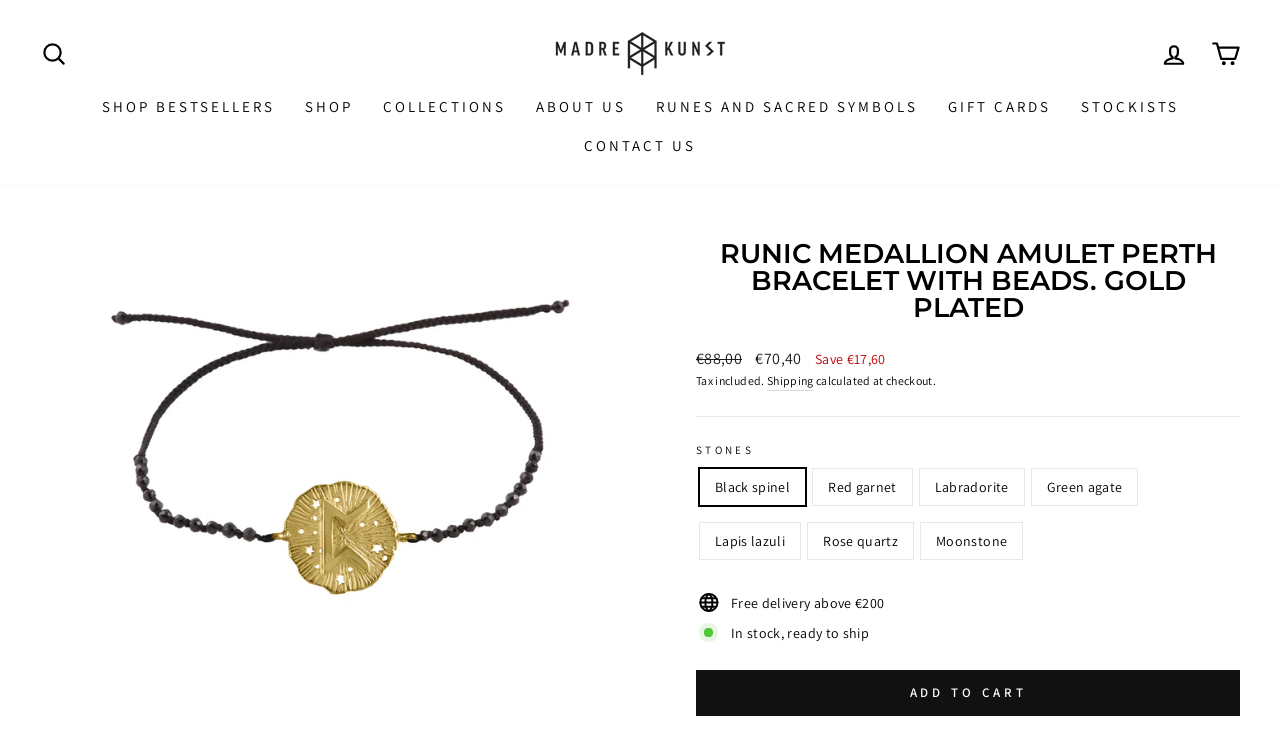

--- FILE ---
content_type: text/html; charset=utf-8
request_url: https://madrekunst.com/products/runic-medallion-amulet-perth-bracelet-with-beads-gold-plated
body_size: 45789
content:
<!doctype html>
<html class="no-js" lang="en" dir="ltr">
<head> 
    <script async src='https://cdn.shopify.com/s/files/1/0411/8639/4277/t/11/assets/spotlight.js'></script>

    <link async href='https://cdn.shopify.com/s/files/1/0411/8639/4277/t/11/assets/ymq-option.css' rel='stylesheet'>
    
	<link async href='https://option.ymq.cool/option/bottom.css' rel='stylesheet'> 

	<style id="ymq-jsstyle"></style>
	<script>
		window.best_option = window.best_option || {}; 

		best_option.shop = `madrekunst.myshopify.com`; 

		best_option.page = `product`; 

		best_option.ymq_option_branding = {}; 
		  
			best_option.ymq_option_branding = {"button":{"--button-background-checked-color":"#000000","--button-background-color":"#FFFFFF","--button-background-disabled-color":"#FFFFFF","--button-border-checked-color":"#000000","--button-border-color":"#000000","--button-border-disabled-color":"#000000","--button-font-checked-color":"#FFFFFF","--button-font-disabled-color":"#cccccc","--button-font-color":"#000000","--button-border-radius":"0","--button-font-size":"14","--button-line-height":"20","--button-margin-l-r":"4","--button-margin-u-d":"4","--button-padding-l-r":"16","--button-padding-u-d":"8"},"radio":{"--radio-border-color":"#BBC1E1","--radio-border-checked-color":"#BBC1E1","--radio-border-disabled-color":"#BBC1E1","--radio-border-hover-color":"#BBC1E1","--radio-background-color":"#FFFFFF","--radio-background-checked-color":"#275EFE","--radio-background-disabled-color":"#E1E6F9","--radio-background-hover-color":"#FFFFFF","--radio-inner-color":"#E1E6F9","--radio-inner-checked-color":"#FFFFFF","--radio-inner-disabled-color":"#FFFFFF"},"input":{"--input-background-checked-color":"#FFFFFF","--input-background-color":"#FFFFFF","--input-border-checked-color":"#000000","--input-border-color":"#000000","--input-font-checked-color":"#000000","--input-font-color":"#000000","--input-border-radius":"0","--input-font-size":"14","--input-padding-l-r":"16","--input-padding-u-d":"9","--input-width":"100","--input-max-width":"400"},"select":{"--select-border-color":"#000000","--select-border-checked-color":"#000000","--select-background-color":"#FFFFFF","--select-background-checked-color":"#FFFFFF","--select-font-color":"#000000","--select-font-checked-color":"#000000","--select-option-background-color":"#FFFFFF","--select-option-background-checked-color":"#F5F9FF","--select-option-background-disabled-color":"#FFFFFF","--select-option-font-color":"#000000","--select-option-font-checked-color":"#000000","--select-option-font-disabled-color":"#CCCCCC","--select-padding-u-d":"9","--select-padding-l-r":"16","--select-option-padding-u-d":"9","--select-option-padding-l-r":"16","--select-width":"100","--select-max-width":"400","--select-font-size":"14","--select-border-radius":"0"},"multiple":{"--multiple-background-color":"#F5F9FF","--multiple-font-color":"#000000","--multiple-padding-u-d":"2","--multiple-padding-l-r":"8","--multiple-font-size":"12","--multiple-border-radius":"0"},"img":{"--img-border-color":"#E1E1E1","--img-border-checked-color":"#000000","--img-border-disabled-color":"#000000","--img-width":"50","--img-height":"50","--img-margin-u-d":"2","--img-margin-l-r":"2","--img-border-radius":"4"},"upload":{"--upload-background-color":"#409EFF","--upload-font-color":"#FFFFFF","--upload-border-color":"#409EFF","--upload-padding-u-d":"12","--upload-padding-l-r":"20","--upload-font-size":"12","--upload-border-radius":"4"},"cart":{"--cart-border-color":"#000000","--buy-border-color":"#000000","--cart-border-hover-color":"#000000","--buy-border-hover-color":"#000000","--cart-background-color":"#000000","--buy-background-color":"#000000","--cart-background-hover-color":"#000000","--buy-background-hover-color":"#000000","--cart-font-color":"#FFFFFF","--buy-font-color":"#FFFFFF","--cart-font-hover-color":"#FFFFFF","--buy-font-hover-color":"#FFFFFF","--cart-padding-u-d":"12","--cart-padding-l-r":"16","--buy-padding-u-d":"12","--buy-padding-l-r":"16","--cart-margin-u-d":"4","--cart-margin-l-r":"0","--buy-margin-u-d":"4","--buy-margin-l-r":"0","--cart-width":"100","--cart-max-width":"800","--buy-width":"100","--buy-max-width":"800","--cart-font-size":"14","--cart-border-radius":"0","--buy-font-size":"14","--buy-border-radius":"0"},"quantity":{"--quantity-border-color":"#A6A3A3","--quantity-font-color":"#000000","--quantity-background-color":"#FFFFFF","--quantity-width":"150","--quantity-height":"40","--quantity-font-size":"14","--quantity-border-radius":"0"},"global":{"--global-title-color":"#000000","--global-help-color":"#000000","--global-error-color":"#DC3545","--global-title-font-size":"14","--global-help-font-size":"12","--global-error-font-size":"12","--global-margin-top":"0","--global-margin-bottom":"20","--global-margin-left":"0","--global-margin-right":"0","--global-title-margin-top":"0","--global-title-margin-bottom":"5","--global-title-margin-left":"0","--global-title-margin-right":"0","--global-help-margin-top":"5","--global-help-margin-bottom":"0","--global-help-margin-left":"0","--global-help-margin-right":"0","--global-error-margin-top":"5","--global-error-margin-bottom":"0","--global-error-margin-left":"0","--global-error-margin-right":"0"},"discount":{"--new-discount-normal-color":"#1878B9","--new-discount-error-color":"#E22120","--new-discount-layout":"flex-end"},"lan":{"require":"This is a required field.","email":"Please enter a valid email address.","phone":"Please enter the correct phone.","number":"Please enter an number.","integer":"Please enter an integer.","min_char":"Please enter no less than %s characters.","max_char":"Please enter no more than %s characters.","max_s":"Please choose less than %s options.","min_s":"Please choose more than %s options.","total_s":"Please choose %s options.","min":"Please enter no less than %s.","max":"Please enter no more than %s.","currency":"EUR","sold_out":"sold out","please_choose":"Please choose","add_to_cart":"ADD TO CART","buy_it_now":"BUY IT NOW","add_price_text":"Selection will add %s to the price","discount_code":"Discount code","application":"Apply","discount_error1":"Enter a valid discount code","discount_error2":"discount code isn't valid for the items in your cart"},"price":{"--price-border-color":"#000000","--price-background-color":"#FFFFFF","--price-font-color":"#000000","--price-price-font-color":"#03de90","--price-padding-u-d":"9","--price-padding-l-r":"16","--price-width":"100","--price-max-width":"400","--price-font-size":"14","--price-border-radius":"0"},"extra":{"is_show":"0","plan":0,"quantity-box":"0","price-value":"3,4,15,6,16,7","variant-original-margin-bottom":"15","strong-dorp-down":0,"radio-unchecked":1,"img-option-bigger":1,"add-button-reload":"1","variant-original":"1","id":"25401114","variant-not-disabled":"0","variant-id-dom":"","add-cart-form-number":".product-single__meta","product-price-in-product-page":"","product-compare-at-price-in-product-page":"","hide-shopify-option":"","show-quantity":"","quantity-change":"","product-hide":"","product-show":"","product-add-to-cart":"","payment-button-hide":"","discount-before":"","cart-quantity-click-change":"","cart-quantity-change":"","check-out-button":"","variant-condition-label-class":"","variant-condition-value-parent-class":"","variant-condition-value-class":"","variant-condition-click-class":"","trigger-select":"","trigger-select-join":"","other-form-data":"0","bunow":"0","cart-ajax":"0","add-cart-url":"","theme-variant-class":".variant-wrapper","theme-variant-class-no":"","extra-style-code":"","variant-id-from":"0","trigger-option-dom":"","before_init_product":"","buildYmqDom_b":"","buildYmqDom_a":"","replaceDomPrice_b":"","replaceDomPrice_a":"","buildFormData_b":"","buildFormData_a":"","doAddCart_before_validate":"","doAddCart_after_validate":"","doAddCart_before_getAjaxData":"","doAddCart_after_getAjaxData":"","doAddCart_success":"","doAddCart_error":"","free_plan":0},"config":{"free_plan":0}}; 
		 
	        
		best_option.product = {"id":7268521574596,"title":"Runic medallion amulet Perth bracelet with beads. Gold plated","handle":"runic-medallion-amulet-perth-bracelet-with-beads-gold-plated","description":"\u003cp\u003e\u003cmeta charset=\"utf-8\"\u003e\u003cspan data-metadata=\"\u0026lt;!--(figmeta)eyJmaWxlS2V5IjoiUGUwU2MxdDhsQnBtUlJIVTY5UHlwaSIsInBhc3RlSUQiOjI4NTkxOTA1NiwiZGF0YVR5cGUiOiJzY2VuZSJ9Cg==(\/figmeta)--\u0026gt;\" data-mce-fragment=\"1\"\u003e\u003c\/span\u003e\u003cspan data-buffer=\"\u0026lt;!--(figma)ZmlnLWtpd2kPAAAA5zIAALV9eZxsSVVmxM3MWl69rfeFbvZ9s\/v1ys7NzJuV91Vufe\/NqvfaljSr8lZV8nIjb2a9V60iIioiIiKiIiIiIiIiIu6KgKjIICqiMoiMIjrOjOM4juM4DOPM90XEXbJeNTP\/2L9fV5w4ce6JEydOnDhx4uZ9fyrrYRR198LgcBIKceZ80210\/MD2AoH\/Gs2y0ylV7ca646Mq277jZeqWonYaZcA5311v2DVAeT+4WHMAFBTQ8R3yWlK0inPH33BbHc+pNW0+udxoBm7lYsevNtu1cqfdWvfsMp9fMWCn3GywvhrXPafiOX4VqBN+yWk4HaBb1c4Dbce7CORaFuk5rRqRJ8tupYLyVKnmOo2gU\/TQe8n2Kdtp+0o\/[base64]\/aLaez5QbVjnn22lKz0QBPJeB1JVpWsdYsbaB2\/ZZbXldWcgN41TnSG+tO2bUB3FR116s1\/M\/mm30w0IO9xYAdKNur2ez01i3br7qdAD2j9qhN23PtopL\/tsAAtyugU4I+UHt0TGJs9DH+fncSbvVn+0F4ZaZn5qT\/[base64]\/oR+LqajpLJ\/xmJegoHqitVW2vnNTUInU8R5vTKedCqdb2McmonK6q8Z7x7aCdWPxZ1QuAa2rtutto+m7ALq5tdfsjM38rfrPmcqIEdFp2sbTQG0UFRiYolkofWGoAicJccWkAl0twIDLTnnfrthpZAcv9vAtgadMtO1zdy+4Q\/tTf6Q5CrX04RM8JSkrxFZfjlJgx1VugZy7n7O6GO0bivIt14sEd2jAhNIqy12ylVVlpYtViJhtlLKA2BbSKdmljEZWjBZeUc1pqwr5c7ZtFuwWHgVLWmlsKgAiBlsGHRdQ6JbtFl5NPazApr6QcWoFMy+HOeNqd9ccjPBO7LfSM+YVeAUsM191wUmuzGvPhdjhtj\/qzCM94NochWu4Fp+YDkJAIDpt6sUrjUTSbprO3jFkFXrBdiSvrNr20hT6MSnN+yVYDyFfAsdzRTxRMRVEv+bPp+FJoD\/[base64]\/qrq6iYU8ntb70ykFSFaImnWUUgHwLvB68NcBTdgqd6N97SusEvYYoERq4FL5E70e8q3GOlDifMthKf1NFlarzNAm51yZjKezo2soh40X7hphl1koIkZg21X9yxhRdTgOYKxa93A8n61P+z3NJK+XVUbjqYCWXmW59JlWdzYLpyM0gcptqRUC\/6v8sFTzOZ+NvTDqPwzWiYqUOEoziRwygSw+Fkznox1jflbZ9bl3k6dADOoqzUh\/djgI\/dCMHVPn+U3j+wLHpoXIEqxL2wrCSGykjRI3jVzg1FtNz1YhZD5mA2XOwkSTV+0lAGW8E8BxdHcu6WlMxlSF830Q2lUSSGyCiJAUrKmVXaO7q7SrVWoVYWR0MYBz6oHSeA6Bpua5pUd6Dmo3k5Oz2wF3pXyGVUGxOj+PZv3dQzQ9IpeWXXI6cAU6\/[base64]\/BaRdbyGASH7vUavtVjTPMllNMzGslRWlWqyki4XSCZyWNM5zWUkzM6WSK0pxOpYiE02ktKKYBRDGzMwvImN\/ZBaxmec0CLuF6rerJYA3T67K4mOf1WaRmeUMWlXC8Ed7CLXXYhtpNCLNwILYbcCLK5G9GRN1E4JVibnG6EVaInvHTOEOX2kW3hAZB1nFFIvrNVC2udB284gmuiqQpT7oFTEE\/u4Bb0k4yqS\/7LU972JV1uAnsYAli1ZAmiBMaUiaO5afte20RGWxxsZ88gqziNAH0KX9nOh4Myv2pXvwQ2qySr+BPoWHl7\/Sz8BwzruewB1czC9HuXGhha9E+qwQOjFFUTa634dSlFeHEj84ALws5GCPQUKBVGg+wk8v8VKwKuYc\/1jb+5Lr4k9ebPR6+gpo8xB\/LAwrUKeIy\/uT28SevOPmz8QQP7BAWDwo5MV4QBFa9O5v2rwi5NLzjDtTl8I47UVjDO86hyA3vJDI\/vJPIwvBOIpda3Sn2J3fUC\/GctTfv98SFDNM1YaJvNB50B\/MQz8i5isRvFVYFWmp0h6GQud3usD84BL2MuPUBsMBkFu1M+5MZajnSbnan\/S4emQ\/DaX+n0t+bT6FabHbmNClgdphPABLHUJX+Aay6WXzUn3R3YNQLz7YQjzUxn2a7ljjwmgPYMQwqnFwOMMsBPh1JDAUjPIE5q\/nNPl3qTiIYc\/oI1p86iUkUnbhitRyciih6DohOUmPEi5QRwQJQGOw6wKUM\/1as96xYiIjxF4ExghEASh5fKRmTk1C5sGm11CRibOXgK2F3phT8V7KFgxiaROlcS5EYKaxSyyc+R2lQKgFRFkyiacl3G4wMl5teuYFyxa54bF8tN5QzOtFo1ynSGuJXJltOYsfjkE6VdXmagS3KMzjbsTxr2yqWvqaky2txmGB5na\/r13ubKkVwAxcmyhv9LZWmu6nkb7G8GZND\/C2lksry3OrrIOVRVVcl4m4z8cHtTa9B+R5NpaB8DPY3TuVjy4E6Mj6uUrM5jsfX1z1u0E\/wYWson4jgnP0\/qYJYEuWTq7p8SlX3+9RA15\/2gC6f3tLlM3jgQPnMWqXI+rOaLVU+2wtU+VUt\/fwdrY0G9XRnDe4D5TmUlPMuL6ixfjdK1u+xi94mynvt4ibr96Gk3Pdvaj7P2YRAKJ9brG1xfp6HknTPR0m6F9gbVY7jhaXz6iD1olJFLYQXl1qqbpfaHumK2OpZL8G5sSxXNH+ngvM+ygrKcyjXUd6Fsopu2Z+LkvzPV\/V40Ns65alVm+dpNwgIVSzXcBFIoGyeb913P8rW+db95PPA+dZz7kDpnW\/[base64]\/KCOV9KGcoqac5yuegPPB9+GwhLqMkvysoye8QJfk9jJL8vg4l+X09SvL7BpTk93KU5PeNKMnvFdL3z5HhN8nSppLwlQTI8psJkOerCJDptxAg128lQLbfRoB8X02AjL+dADm\/BoAS9TsIkPNrCZDzdxIg59cRIOfvIkDOrydAzt9NgJzfQICcv4cAOb8RgJL5ewmQ85sIkPP3ESDn7ydAzj9AgJzfTICcf5AAOb+FADn\/EAFyfiuAu8j5hwmQ89sIkPOPECDntxMg5x8lQM7vIEDOP0aAnN9JgJx\/nAA5vwvA3eT8EwTI+d0EyPknCZDzewiQ808RIOf3EiDnnyZAzu8jQM4\/Q4Cc3w\/gHnL+WQLk\/AEC5PxzBMj55wmQ8y8QIOdfJEDOv0SAnH+ZADn\/CgFy\/lUA95LzrxEg5w8SIOdfJ0DOHyJAzh8mQM4fIUDOv0GAnD9KgJx\/kwA5\/xaA+8j5twmQ88cIkPPvECDnjxMg539DgJw\/QYCcf5cAOX+SADn\/HgFy\/n0A95PzHxAg508RIOc\/JEDOnyZAzn9EgJz\/mAA5\/wkBcv4MAXL+twTI+bMAlIv6UwLk\/DkC5PxnBMj58wTI+d8RIOc\/J0DOf0GAnL9AgJz\/kgA5f1EeTbMgtJphuxbnhIxDLIsxZb07mTDIkdbudDxkWDYb469VHIy3hZTbh7MwEjmp8zvCyuEuaZ\/[base64]\/6vW8BWQ6oK6Ot32BNiVPHunLiB8Wcd01GGfQmrcCk8FPtC7gJb64\/[base64]\/[base64]\/cP0ajplEZGDhHE6v40P2sAI9wHNhSmK2sAC1fViWmmI5AQ5xEc6M8Ajr4Yi+EhrSfVnjLGc5j8IK5nKd+xPGcThSp20prDIOzwf0YMP5jANRjutYFqiYJWHZEQzSC3dBQ2eBhRo3wgJh5jN0NJ5P3B4IqAlK242feYckDRToPnKz0o37iO3Kt0BYaPL\/QeGHs0cm8mFtVAY7Ay5E4gTmZq3u9gfhhh5XpBrB4gLclR5jtYsdF\/kPsmxhCsy0RAg\/ZT7ewwuDPnar6SHnLhj7823mTbZBRoR4WHKFTMYjLCzd0fJ8tDvgJQmT31mOK\/2oHTeFPczYqpa6FD9f70ZYL3rGcjsxVnOVk\/n2oB\/tgxn7pbTBOAi7w1oqHTuxjnaScxHLcPE1MWiagD\/jqK3c2NTJqrnrX4akMB5DTGPEhrsgwqIRHc9389z\/F2cs8e7Az0xI\/Ihmra\/MhbWitv7rKQn2OLX1KweKhZubdnv9OeOEfBoDFFAkMcBSNJmG3R4olqP98WXoGtFLMYQGe1xlIF8JGBwob+aOdhmCqf5aQvbmegHiYauFXX7MhnJ40N+JL+vipCVPtepCUZaQZ1CZF0vhkMdkvgv1nH7Qi4MFrHLzcKm01VGRrDzSCbYDVhD4w26Np8JoMHS3h\/no7\/bhV2G4eErz\/CACoCZ0iC2vZRx0QAZiJbn5EUhdx3luSThpsViLs905JFsxjpgyb6oJccEgYnrcmzba6kS\/bAQoYkPdg9MYYc5hz3B+kAa9JKPmBQ5Sx\/oOhll0cz0vr2Kgx5A8iYyFW+7EL4ZcTW7D0LDr0MosaztBKy6\/BVWmqFJsUI0u4lSlQ0UlCg17EwkzlRMUSOSbN1ukv6WydBZLvuqmCHImo69ut\/IOgt\/pzEfMi0UawflE891dpHyxePsM2VQHdwikh7EU6L1n4orIRQd7XPEqkMIkoorTBe3zk7Bn1JrzGbduxlVoh7OBThGsNEfI6EqY9sFeZTzdwerjXT88yKUI6BVsEvZ2NB7MZ6HZKuFujICb66YHYbmVTsNxTObcrm3ZF30AsqYCJ972YhQzin03\/C3CPWHBdybLLTeaD30sVCgvEohMzOJE7B9prE\/TxZ6\/N4c7mpra8o7R\/cqEXgpXyfeK1XV4YEyaCi\/RiUxYxe4+14IzAcFlLF+oV713tyLgGBaiE72dw6UgGvAJBhSeSWFtQHw3AgUyyF5zgxjLvMGWcyoV\/ZJDHvm2pkeoYG61l+A64KYVv8zeovvSrjHeNM2GEm9HJMCUYJCcYkgfEWMeiTAX8VpF3Uq3KnPPAV8F44SqwE\/ZGecGQ8DlbGer6mD9VN1audOs4PafzUhZ4+JMv0Qo7elO0idiVajMHu1BZzjHwUVmqlYf97BTL\/amOe2Vawg38ex82oc8stePJoPuobLRNRxedVWZJKRtDeY4l5jeJqoCveExfSjAA5f0sFqqzQsHXcTL+\/qB\/EQh9QNDnPywUABikaiJBZjrR+VwECK8hsnlS2OIy3Cq3uXxErMTz625ZKZrQ2EZ\/2XcGaB87LEKCQ9n1Jvw+AW5QwNya4AwiC8m8dzA9w51Z38Nm08eBoA1N2jxKVhDhlwvFTwGEk1LVfmA2I6rILdcxi0brg7hSJSpISsboxyVDY+vx\/Wj9b4WDt1EQJLL38KdpYskoca8wRXAyNCNUys2t\/[base64]\/IMUrskijXfGPUv6AWS6\/rh0MjHFZ3GlA3V\/Yj\/zx7sysCp9N6PR9Esfx8ag96SFoN4L8DHCYzkFM80Oo650ixvyIjAgFGB+Sb0ilqmp5Qfxfj90b4J+UGOUxvu2zElnTTFPqKD8jkUY94uw+BK+zj+MKMyJaOAzzAuJXg87IqBreHjdwNaToH4\/RZmdLGt6VNKhIMm34ibiBm1uKfneMzsiDbVWLgfZfyoQOrS7MOULmXX5YHvtUMSHFkx9RGseMrAMzgcL\/QkZJFVEfjvazw006yua0By1DNfLvYkUqV5xq8n1SPAxuCrtocF8HKHkge+b4+mzDJvhr\/b9co5P1mpnI90uk7CNFv2gFr5fz+GAB7tlO3oEEE1Z\/+xGavxifXaAmrpw\/jutK9X\/CPVxLsaHs\/jPQWAn5ViR8DV3YSyX\/rNRpsNLiQ19OuVCp5XA3Em+35Gu4j6RoqDISb7Hkd1hmgBzwW6R4WVrVK4xTwbO0n+DRg\/wGLFSeUhCC6wY1gO9a7NqOIiQ+h6hF4m2WfC3idqQi7WlYnG9jsriJ\/Uxy3PF5ZsI1gfxnuYDCMernpfyS8l8q8HmzFOO4okWcxA\/UwoNwIAriwyqpZ4KsG2JYE7vwbN29aXeyT+eGjWRV3HgEpQnPJ9j4Gn9V3HQUp0k3ZliLNrLA2Vc\/[base64]\/YHsKWw92A4HaPpVdmmhnnXQr\/n8VLcKF7daKZbDODsrm5FekmHIiNcPmaaS3wPY4L0agaXuP4priWxa8HZxMx3cVmnKJMl\/nFJvbWjcFpT55C4ZRkXULPxHsLWXnPUDMwrFJE4kL+b4Hd3Fxo+KZPkqfishcsg1RNlojQRrkblqyz2Vuz3+mk\/[base64]\/clrV7Q\/qBzSKFE\/JIjTNV4cq2ohwpyufYWDd0kkVUzKn33NHUJpwl\/[base64]\/eMGp7tK0O8yaHaVIH\/CIFVXCfbdBuur+dXoaFEpP2ntY3fQG22ik5m4Tdx2HF6bRiviS9p0MuLFAtuLqejGl6o6x0X\/vCouZeuaZKBQrW4P2w5Jhtm6JkGHQC28014WVxTy\/Fy\/nV4Rh6quW4vi96WqVhOxDUN08Ae6CS5axQhpw6d0A06aiJKq4g91VW\/0qH9a11tTZOCmh37\/YT5VFX+1gFb982AbQaS\/1k1ZwXVTUfx707TfH\/TMo+vTMd8B\/RvdYsRSUwjsf1jAaiMA+j9qtGKj+PvhYBfK+VuNj\/dKPCLOi+\/EKRBID0HeNAof5NRfwaR\/l4XpNLlrHn1VJPodXB46jewz6ZM0vDZtKILZXup14Ii+U6as1Nn0l6X4gQwuwFPIib85gyqn6fEflGE3eYfZQzCdUrWwB4fTA1yZI03C2OTnECmrPAUaFX0NUW6K4nv+a+IXUllNLvxDEg4VphunkgM0iYb4lUxXQX8YjufU+a9mKetdVPC\/8hC\/JlGJWzIj+CAP60iQqTr2PCh60GVu9UOZDvz98XzQ8zHlM1u9GMAl\/3upqG7KOhKftOQX0iY1FdCQSoOIT1vif0qd82JQKb4g5SdMfSEx9kUp\/zTWDQ+i4AErQ94gwTk4XwLz31JMDSNVx1Dx9xKZhASvnsZGiF3xv6dYPK9x\/5TiSlh2mCwlagRDlf87bWPYkySi\/k6K\/yNxiDzyk9qT4r9qbBszbxbhqvgf0LA6Th1zNfl2Kf5F5YWO3Hq+TWIQO8Ajs7tzqYZtYc7M4C9b4putAcI5GNdBP7ysaP\/cEm+yVLcmZEPsJ8Wb41xZCYOCq4wS\/\/2DiNx64biFad7GcoAA4j1cZsOJYvd5S\/yUdVmlrni7ilMgD+ziWy3x3Rl0Sf8MbVm8wSDLeoy4IJxNw\/hXaq+yxPeY9lJ3B7G4DYYRtAmtizeaFnc0mc+SbO\/7LPFDpoE74Kw\/wap4q8FUxzBPPcevtMSP4rZvS+F9uMVL1CyG92OGth7Ouj0O6P0WhNc454CaEO+15LcZTAs7KrzqYT0czbWj+0VLfrulpskbX469UQRpxQc0Gp5jPhwttPycbsEDetYjBMzi5zVSk2\/RQyv0LyD5g9WC84ozmg8rtKxoJn7VEv9Lr1A0lCF23PBBS3wTjvFwx1D2CQXoHeaFXfVLsxFMCaM+ndZ0c5Fzq12dM6IcdAJnrkJq4lKoMkixqZjblWuuxmpyJ8KScrEwpuqCHzZ+8yJGk9WGfYyn1kcBkltQmJpurs+4buA2LsE9gOBR2bomaW7DBBZ+m\/lE8cSjOE16AZYBK8hu9ggCnnQ1VpNfRLK0hxSe+jEj+hPPFM88gtKEX6uV4OPUBlwkPiHlsxZRmg5rBCd5NQkRjirifvHsRYwm28aqg6tm\/i3Cji+\/KlPXFDv61Q3aAFJR4o60qtt7u\/QedZxGcH5Wc4ipiq5CamKsRdX3uII5kILnwriqCQ70WIrQuraL+HlQX2bKBc7kU1K+RkJzyjZpBWh7nYzUvpb+kiUQPwyPxcjVH47HM1w0c1LfZuhwNI2QrH9IvFPqHgMqJ8JtHAEw\/GlDiInCPO2ozC50KjaRkttJcZAeTH5W4mYRCTzGENNwVO7To\/FK+AOGS+JOPiexoXfNbdDnpfiN2BnrFBbRNTUDmwgwOIyC+Kgc4VmkGlBVbv3jUvymSlANjlwvf0TiXtU0cPuagXFMACl\/O25LtetSixgJCT4qxceuprDTS9yPSfE7igDGoa4kLog\/UrroYqeb+vMJ9WgS3IyPbWxpagLo\/z+nw6kSeKJL6I3zURV\/ljKIDIdHYPB5eSk8DKb9vT1o9jOW+HN5MEY84tCFtvanyEdB338pKSk9Og7Z+8VwdzxF3IIUBwd4Qf4nk0qtYcuKwEH+ZznDdNcQc1Pz4iOW+C+YEAi630SiFesUgmJ7HMMvIn8DGIJ8C3a8aGYCcJjUq61wuB32FIPPWeJ1FrIx+\/Ww19cvtr05J15vwSgwz5xliGcsCTvY91pRfzgZIPqO38dodUfhgMN9i7U\/G6rs2\/[base64]\/pfstmOS\/EHbih43whoOX1EUxeLQKAVn3OkAI6CHGFOhEWroNn0z4U9mpLysVGBy2HYIVlgAlPr3M3M9oGWYbHa8HjSKuDJjDJMcar9MNBD0KAVUpD00kmUFO8zhK5zQWMuLHu+j5uuKFvUWp6\/IqGZ5fdNu\/EJb+tsq4+CcSfNWsqK0W6jbKjfs+dwz0o7v07W\/Evz\/O4gC1tZJ4qaETLLvNH5\/FLMPzmTgarb5iXF5Hx7fLKIjq5fl7ddH23WKPBnOBLB+qzL6isbeFajz+UOpn8Hv5U8j0ZdqWE6Bwd8+lFGtX7VURnUiItx\/G8zl5Fdjy7a4pNrwwEO0xUeK1BmicT\/HUGr3pMsNcbrO4gQd8QzzYdQOIdUrt6Q8ausiQO2mFcifkAC4OHs0gsjNRAXRBWwCoCVB2OxrsUmGT6eRP6eUQ6B0TsTF8tT0wDF8TiI\/TaIM+wffNVbA2NA4KUZQQkPAJu8zP3SbizElZhYfX0wl09pIfHw+1+WDEvMTe6CITXRG4n+3gjefCtlshnX6UolI6nE\/nUUkXWUiVfh\/LcMhZTx1ffiOpADKw0t1F1PDfo8O2ajs9fhuqG3EIP6cUYBhwPAfNEp\/IO68ioyxz1ilbLSI8LpwYovDvYjJ\/[base64]\/I7+3hyb4ZrbcJvsqZ3F53Vni0dkkduCY0erCLx2o2QHDkCpPnJlXg4xe3JyBF58MUnDmwjzYDkKZQ7DDW1quS1V43Tg9JQcjbVqlu2SebFT+A43Gf3Zs3R++fEZo46cQnZ8pwYPq1rzOoIAVICo1JTZxrOdISGIM8V4ypAQpm0hXFAARJ\/BIrFFAzRDzD5HIbFsJgZlRpN9pg8KNYwPYP30dxTPvOYe4bwuC5HqGjdpCodWrJxAX65hDSzjTmEXSKwWOOGFzIw4E1xsOX7Jc9XPVUWpxQmS5lecVsnnDpI7b2\/aCU2+GtS5RArnfaXPJbVdP0DUcutiUFXIlXW+1bXqK\/QJf8tVO\/LaRpPvAQE66bV9Yk4VbfV75NMuIx2c05xMcgG+q0ZrknFjGUYRN1pY2REOAXB+Nk4\/0mewvI6zCFaGVqRaGE3m4TEXE4OEGrT34qK0AjiHGqJ0MhZWfgAQhgVu2\/MB\/I7S+W\/By\/URluP4QeXGF\/fqhxqNOUL6KWp5zWmkYyOrMAConv4YVu8xT1u9+ADaHSA0FB\/HxC6iOGas1E\/A\/\/fGl0e4yedbBohT4SILolBMBRR5tTurhSfajbQikxDKajQ7Nf3L5FwtFk0UEBCr2RDmmZhGJlxijKW+DPhAu6kWba7q2GgGlC8vCA3CmvrdrsCNK\/7KxWYzJjiyuv78DEiEcyGB0xeqSRkfOK18n7uChOrw8O9jOnRDJD5lycX3DJPnHUVrLfVTPgHQSEBjNhLUQqYZk5w0ZBLNOfjeID1O5o85TRZwyjcZ5zSlvZTIYiuWwromJeO+DUPDoFJcAFLRElaKyUqxkK\/PpzRphxkpjs178yVk5oTRrtjU+E5vjNFZ\/[base64]\/mN1I7U4YzOOBIFCRNQWNPXH8O+qxBav\/5gWfpnZeqdIijHcuBwdA7BOmmaoulOW0HWrD\/DORbiz+IfSeqG\/GWmcWkj+yrPC2gpJKMAHaF9OaF3h9gVqt2I70Ov7GLKYSJZ3OpkOj6Aopm0OoF0Izbk7oC+D\/U1jCejz5NQu8nNYxQwD7cHLLIxnArfnHOJsmoYKSwouRmwVuZKbBmPh9477jW32Ev+WNELx4i+tEi5ZVRydOyxglY2IQ7zTPA\/[base64]\/R228VF4Oang9v6IjGXKmAMUjwYYjKUfVTWlO2qEl48MAYPqJcL9Pc87cYA\/o+tjbpJcl90UPUvely5ErKle5NFuY\/H8BT6QLor5ZNB59W61+CcLKl5QQEvhRY7fHnERriu12cgFaBCxc73uBrpiLT66ER6q1D687URxAXderu5BAXy1BK5qGEZ0EKjkfI4EB2u+fIo1Ei2IJwfdaBbPkOYu\/gEzcDXaB5t5JP4ZsVSWfR42AstP+Oe2FyctthsXYdoVrCUrUvTJSsnFQ9MvacMsru6aEh0jqJ9IZJgaISLxZYQuC0KqBYyLptQVIHMYc6tQl5oljGYJDyX6isSXLLmMNhyb9O8wcG7UDhkKh3eC4wl03dpk7JKerpBgVPs\/biSQjMAqwyNtOGowY0fWTRE4QhaoCR4mIYYEltlCkbXQryPk+3SeOooo0CMqz\/kFmPQQ\/Yfii5ZYjmJ3hgz7yngbHR1AfrEsV3shvHXY0DxPYEFgjSj3Fom\/tuSaVl3s0iLxNxZ\/1b3ogHDvbclT6GoKadfEaTUXMU1VrwYsjDML+NYxTgiPX2BsYUhi9mVqDH7lmglqqTFE4l8see1ORvuvyInrDhb0\/MqcuB6ue2uKYxx0dwM\/w1BBdOVjFmEcUtyYWZfx+o7EP1ryJh+awKGmO9l\/YB6qnFNkYpmG8eq9cIJlAqMlwjya9GzJ7QEUrQ5JxpwxkSW1BXmhHi+I9NzpLTeATeJGdHeMXbgftbrQKCdczoD3wmEX6ZzRXj0CHwuqw94PvKrmZoCo\/GWRR0dFnrQK0Xi0p1BL1LuHicW4ez6wAagxluFEPbwcAdXmj2ERdrTgI2AAYKbEkAtWCLNAW3E67vZ2wJJuMNu8szi21yBJPUNPU\/HaHPecUDMWr8thwcWT38qiC3WwgzqEdTvb4NkW+rcw8wpQmXGjb75lnoeizMKJxKtysqA0L75eLjF\/1h0Y417u7uyAnciLlYiHOT\/JXqzG9YDdPl+ciOslXClBPIV+oVhTP\/aBCAVxUoFmXhFLqyouJeh8wfC07rjVPRxAWUCciRasiSnOb83Js5mBJIbz6py4ZhecNnWyBeO9VnF3YREwP3iLw+Z8FvV7oTPaGWBhItSni4KlXKcIW1AhHMoFcX0\/KuF4ArMfwLMN2qPe2Me92SXxhpy8UaG8MIO6aTue2Ui8PidvnoY72u344cvmIZaIOXEvi1tUP0Xs8jv7vvodUwUC66Hfqtqc9NdK\/yzFoyZj3MbhXs1WpoHjv7gt+aUCspyhClP4yYDby\/3d3dL+nOH3WkY78FRSb2ZLPL+rX9M10IzphyNUsZkacl7DZl4LuuZGysdgQqCLpR1yj2z1sil0F+xDS0Shi2VENX2qGXNe7cMrTXf2D9GFXJlcjVs9jjgex4nJ8fg1ji82C2tphCHEIwRL7TJguBiiUUMk3piTSE\/s7hbZHany24RaqoPGIoPC5DjskhffdqoJEdJ8T7PcQaG+1isSijJN0LKGhKs6eJfTuFE9\/v1Y1\/EBkdQKKZaZvHXsBniJSq1pByj5o1Hc6ACy7Jqr\/vEGnd4DwB+Neg4uqFTKqlBXycmlmK8X6vvKlH\/hK\/NP2GpGhZiRPdKpKAQOj5CZXhPWLmbD1BAQIVvSxY0qYjO1wWr8g6IQXplM4T5gvxr1jhw2WJNPFu\/KiWUnIUiO3iLHS60k+Wk+Bq6r\/DQwP0yrv8irU0UpC8xBmFQSfm\/PCb4LYdD2dG8+xHQjm52TyZzUY5nUSRfj0zk30KTzBho4d4WPxDtz6VURFY4oTbXw4C97QKgZeAseR7+L04Kr5OTa0UfyGHaHp\/tcicklBPaE7J1DQk8mm+wHGfvk3ud9R2TRBA5auQEPwR\/uF8wPMjRqZEyM8iZe1MyvWoXtIWtecwBJfo1dK91q2Jsocrb5AX2+yq9hFarn8Hepehf+Llfvxt+VKr+AtVq9F39PVOM8\/lqSeztZaSIdR+gUZhgz6QM8TZozVWLPwrhRXLOQurtWXW9c1+bf6+tOo43yhho\/CXhjmbibygH+3lxmTH9LxV1vKx63AirZLTOAR9V12vC2sruJ4nZeMz3a4XXpY7Aammo1PNav2+pX24+jVI9Hfo98nvAA\/jyxXOHTT7KLRYr5ZJNsforHnp\/qcQBPM5dXT+cXnlE+g\/86Ccpnwk5RPMvX\/ybJszf0xyBh1Cju8JWC7uRgzhFxFwd3t\/ny4T1F9eHDe4tlzsx9uDymEPcrEZ6zpYrnttxSoAf8PL\/Z9tRvVJ\/v1jmeF+DkyBG+sGYX1Yf4X+Q2WuoL0y8utnGHSma2vjEAVKT8JnVaaraCePLKgLUOHd602J7DUVaa7UDzWkeuaN3MZLUOGorF7+7Xyvp7Fedrzrq+mdngivX4qofwYnNLJJGlqlPaQEYKsMUfxJt\/[base64]\/sQw7MfCTyi7v8ZvqI\/dPLqf\/2NBTnHqrChdBU3hqxVGH7KdhGWr7fDqsALe3\/OTqM+LhPJPd6b3oWdpon41LSwdSq56+ygz1DpZGg3diC6bOz8W2dldDpzDvbuix3cOZUxc8qNwLh5L9RMp9nvr3T+5HEcvwHMAUQzF7rh97g+dhhcI+9AXS87FOkXmJqy\/gLLCvF0IECvUis+hfHGC71fMG42nimpA9FIs2\/zUWQCVMf6vmUF\/63wgoMyOLmtuo0CIds2Qrxl2tw+\/yIyFa+KrnrGvI1cYK6LyNZC5l2qg1KXYNvuOBtjKMur7jBAT+ddV\/U1GXXVsTtxLogf8LfhUAAKWZeXxUVZbH73uVVEggkU0TETAiis2SuLA1pCpMj4lb64htq9NazESJiiJuFbVRIiJkIdFWehREGSERARUERRsrQekIyrBJ0ggYRQURK4iiiEJj2873d98LvPYzf\/iZ5sPjnrrn3HPPfs57OI5rQqbT3DlbH3GzLi098zfXnRUfPv5Xt91y2WXn\/3boLy\/9\/W3jTDfT3TjHm5NML5OS4hjjmhQn9dxbryu7pXRC3ISdDvcbY9JNZ7PSNcYxlqM5xaS4qZeW3FCae9Yxkk5a+GMXS99N4Nn37tq5s\/3RxnHO3eLkWk59xOmCCfHSOyaUjM\/9twnjf5\/7ryUT7iq504TN\/4Pvww4iXp8l1g5CZqZeVjZh3HW5t5SOLRk\/ftytE3JLbikbXxrPvbT0jviNudfeUXJdqX7ePU6\/SkvG3pmXe96t48fm3ja+JF461hw\/ddTK+bmoewYXTDa\/sIKay0pvKBtfcocx\/Z1\/jn1KtVm1rsZ0rk1F7Kk517zrVl\/x5IOhm3Ni8ZRpxhSkTTVmVqoJR\/iLwSxJyKRIKHbLW4rOM47jTt30ZmYQ44TLx8R\/gafcaU03OkGMGy7fWzfAOCF32n1N9wUxofB9dzV\/apwUd9rmDUuCmJRweby5l3FS3YrHL+oaxKSGJxmTa5ywW7H7QH4QEw6XF2evNE6aW9H38ZogJi1cXpvX3zgd3Iovv1kbxHTQPRHjpLuVHYanBjHp4fIzE9yT4VZO3dcniMnwpQbT49Z\/kKCjjwm5lUu+HhnEdPIxHd3Kc+PnBzGZsttZsltla\/[base64]\/K9veqm4KYnr5snd2qlgO3BzG9\/AhBgg9GTwlievsSpLtVFbm1QczJvhdS3KrVR2YHMbni1stq2nn5oiDmFF\/TDLdqSsfXgpg+x7yw4ddvBDGn+mewQfSZTUFMX98GaDp72PYg5jRf0y5u1YR5HwUxp4fLjZmr6K3K6PRtENPPl4B7Lr\/4+yDmDP+e49zqXTPdIOYXR21d\/auSjCCmvy9BZ7d64AlZQcwAWSciTauXFp0QxAz0NU13q2\/[base64]\/[base64]\/[base64]\/MkQCLKeLfWArV5rdGGZFMUifZxcD3cDrK+Hw0VZ\/[base64]\/8eMgm0\/YNZRITrXAmPg4HkSMxS\/g7C4CcygbzZK5LxSreKTxwqj5M+8SUpabAloLfRQA46FYbbgdjCSSfax2FihrnkNS9lMYxyOx+AAMovWs9o1hliI\/MdI7YswoKA7aFRW6wX8UNjgNh0HRUjQMfYaRoFrh4QEDLIW9RUd0rXhoNc\/wHpSfmAV2RCOpe60F6BxosL6AjV1IN5FQmE\/A\/BjBjKMRZhT2GA1iuuyqjeXExgIo3lUG70G67zg\/AF4p0mMsMmTimFl2xa4K\/UyE2oj4HeTY3RjaRdNvYPy1LO\/wYwdMQ2TWm6oc78PwzSikW1F1Ky5cA+mnqg+v4I+DbM6yKxreb4Ex8X\/n\/GeqMYPZaEXt3lBRY2rzMsA8j3QZMK3xNuprruDpzXO6eJxDcn2BYlchoU2Jcs5PYWOWXZFwkQWKs\/8En9kRBFuNUsswyiaO7ohQhbZxbQo3vA9lH9WLUKEAzjqFMmx9jSrYHyNYaA9MMkjuTRwZXMBZcR3RqOu0GsfMw0\/tYWTjyUaYl1dHgWCCcQ7ZHaxcAo+0QuwwFQkzCY6n7YpzExZoKdroUZQ1f2SP1ObttTy45wsLgDkEYHBGGD9CmhPrQsplEke5dsUP51jAmEJKsyPuF8JoH9lzIdpS9AUgvOrqkGOAUFhkCP5Wyg5CXnxWX9MX1gex5Il25b4MC7QUueT\/Lm0chPVm7HWQYHhFZegg5+Gan1h7DGgpekNBsxZO2\/jxGloQNGXNi+xBdSWtUEy2gGLV5n5b3XmEwi5YDyFoWnRfX3i8CUVfEEt030+Tey8uyok9hS1JJWNutEAsPgiyVQWopLy4jSRZQBgd9lKpODvCfaPJ82ovlWhMiLkAxM9KpbLmxRaQZGXN6aLYDmkYa7Zx7d8Uyt+D+ZxHtbJZ6dABS74KtgOe\/4MaXwccNVEOssneDtRJx91wq5P2u+HwGhZvxQIbZJ9mfnzIj1WI16Z7XuSHXODnYX7iPgu0FF0JBT6tzTsbC74Pw94cfUsbGdj2JTYyoHhS5TuDVJniYbyGlcvaQxtDuX9HZEw8xuZSpcwUkWKvp+zK\/YstoHgqa35MCbkW0yzC1i0c2awNdfFDaLaLa3OiNPpUQtaRnRVUS0ipb5EwFuG6PQArC9QwGE9GcnYFwIhGXafV7MPX+YlH7A+McbUFmDHsMTy5Ew\/ewjMfB\/7E14mkXzYbkq9CrsK6TRs7uf8Q6p6OMayvr0H+TCR81K7I8IIF6msa0ZSyWV+zgY0UUmgLjH8Qjx3IcYBHTWuvNPz0GICEaklytg8QsxpRPsM+PsDMFsENuyxg+RVnP4QJt7BGIsTOBvg1FZQ1N2DkNSPR\/HnxpVB5pjBOfc3jSIdDcmJLLUDXwtwrdHgL9t+Pujtg309m38PNV6HyHjZqvA0GHJTZQeg0Key2QKGxrgkBPlNQLQVzkI3H7cqRuyxQm3cZ6x5FSh7Y7RzrybWrtJHBWU2CijJu8YCrIe\/Jbf01sOZB8S3+uAxEg2Lpbiu6btFqVqQapyF5B4KNbiTnrB8b62u6cmzHSGTYhJatBcQwzkV1sLh9M9E6Gh695RgBlyDYw0TseCm2HDtM47pv6K0PqQKeiECPs1EI1WxJeT13\/zc\/NBbNU97ORaFnsLsS7VkVsTdQaiEyvM3GC7LFJsiX8mxCsUTUFZATa\/QwijLvyB5l6zLOfct1f7QrzMZZoCFZzCaWNqYvpK0cOZ7NdWosVSj0nid7Q\/IA5D+glNFMcSqSpRGYl3B3hgaVicicSaDNsCth4rWc4uxlMOyoWG5CoAw2\/oKEqaL4BAoDjy9h\/IVM9lco3sPSf8WXK6JMcgKIUynD6gEaXInlDRZAaA13pZh0Jcbrqib8MrSTC\/ITdWiTGIGej8JydGO7N+msZrJI1NKfsIAikOlOTb8RYDPFeQ02SWs3Yz+U3AS3C9sNXCvzrUfsajBNbFTIn68hyYPotJj1ARXMeTBTl3kcyklyQQ3kE9mYivXu0cYN\/IhbzvU1N4nHIEhLuPskeFysmMjAFyOgyODp0b7RSigNgHKxatyvdQvR5yll8tWS5Emb8j\/pWBY4ihJgFtu6Nks\/FOmlFshPDOSapgLsmyQGbufwQs4d8SLdzwc2pstt2niFexYS6VsVR0ks+h0qDsQY1DUxVSzoFq1Y9XULoAgrFGPih7juO\/[base64]\/ITHjA2q03H8h4X0I7pfDp0XZ8x9svIgjb+O6OoXXZDZmWldrJWYftQAdFx1mq+rPRtQ5XDEHpnMjdJ75YEaMxELzABKvtdU9gVI3NqDdowB6z51mV5jdYIGc2LnwSC2A4hSYrCpIJDNY\/1P3J3HbUiRM8nRQUfK0MU9jCBUmNPbe7rkz8KFDrwwC9KGjpcj\/0BGL96cFZlGEeomiOyF5HI8+ePxdraY74+4OLs5i0zajNIJuAaY5gHgz9eqh1+IqDPu8XV1N9wFgqSaa5yyAbTWUqnm18iQUQftQdjWPpk6CnHKKiEl88gNxggACYvEMLj+IzN2UKPvA9iTiW1lPUSr9\/A8dn\/yfr6rea4MPqO4yBfSzALcNxemqyGMQkJG\/pehB9NbI\/5RdEXCeBdSE8hNsECtwUya\/hOSZsv9LiL5fxlwK6X5st5DnKxU7RYO+Oik\/D8i6Uy1AaMCDgbI4+wLO7sQWQ7m\/RRR9wbzJj75QYVwBaOOpw2p+zncJRYFFHQX0gsML5gALIFghgNS+ntOoXZxdaZURT60YZrUFNJio7VF89mMyl2n6ezb2qTyF+GrxLnxC+IbvEgIQQO74AK4+wMgprT7AMu\/AYD2YXSocCVTUm+GTduW+Cgu01d1MJUHE+ho1iF1YZxgbjPTSQoO4Volpp9N2z3OVnw36hHMUsGOhOAjAP6NAHYDdaJ4fdMe1KJlCbjxAFDBsFmd7Y6gmDa0o+Y4F6mv2IhplOz\/[base64]\/m6u0sQfXbefZgrf2SA4NDErwBXbFzg9ZQIOtHXlV\/L1QGwWiSUfyuO45KDxdzJM2tS+GCl3JZi+11RctUNZchtyuovBeD9BwYlHeyA9QnN0Fz6ZoounqAfmJM\/EmKP4P2QPyE\/4HUmYhD6jNa0GKrXq92OgBeg8Ao1Tz5DFHCEXVEz4oivtbeHGjlGoizjSQNnDwY20s50cbii1kpWIkkk8BfIvzp9sVw5RYoCEZhfNebfTCIB9iJa0b2jcaeQaz+bJ8ehFHFvFjEmrWqx8qh59Qu94I2SNgP8L096o+H+CqK3gOQHqSt0EU0\/t2s1GjOFPvNrj\/dazYpwDutrMRq9PsCoWq74hGJlUsz9cz3uohn0gIXUmHTFW+pUHRQ9p1BWgFcw7SMbgZczncJ3PdVLsSXHUWMGY5Kr8UIXnWYKo9MFqDYNnKpjXoMBjpGqA8X0otA7iGTZmuVA6\/Guy9ui4LmSvYfReGsxVDD3P3Yhg+jITrvA19FqXAQkEcSoni7BAJ3J\/rKAD6nqZ8l0O0ov\/LFmgpWs+VFIDi7E9g+B0Kee42z9jAzETTRAMK7eaqBO1+JVdfWUClncnrksuPmbxHTNAwMZMrFyPHSuz3F9lAR46wKR5HZKUzLNBSNBJJodArh45otTwE0MKY2YtYtxXglAKMMopX1kEcZQ5pKToZINHgMU00mNoU4\/CWo5BWS+2KhunUK715d5ZS6XT9bJLChYJBQaNmbV4f6p5eVvvKDqr0\/SD\/s10RW8NWPwwzDeFO1sblSHcCPAbjBt52vA\/yezFbd3glVMG745xqzKbQHa1Y\/i0UWWAr2Nwu98+D\/L8IkNV25chuC+Qn\/oYc6zSt6X3KwSdduPocMc1B9FKockA8pvA7GeVmKA83wfkowKsir82gjgIzlAB5CHw+p\/UpLkXZ1INZZDKmTYe\/Ne1XqNOHjyKr7UqYzbBAQ\/J3kkIydkat+ThwI3KeIZHi+KocpnE8axWPo9IeyBfh9xSZ9z0oZKsc\/HaqPlueCzafGnQ\/phkqe8\/BJAXW3lqpHR9aICd2GJ8P15F04vYc\/NUNAwyQE3sBnGqftroc9fD+OFAvpIOgMiqSXgDY1qk5gU74OlVsDpFI7dN4dBRQxyS3BlgA3kMwoUbCIkoarbMheQUCp8D\/LqxB5uhNT4lSX\/OsXfHl\/1hA371t62yr+xHgEGZJk2ltwqLBq5zPIhSnexu0O0thW6eOqHU2JHez0jqVxgR4ozqJVkxba4Gc2D0IR+tUv6PwFujLGrz0X0FDAB5CRQ0\/dEx8fQw4agEBxsGx4GhqAsSKj7Zs9NPEcj523w+bm\/HDCslWieRTiJR5dkUUfbLS17pNHKF1quardWrSU4XBaKq7V\/NDK7cIUOtUU7CtsyH5MRmxnR9656Z15icaAfQRV5lByWopqrRAQ\/Imjn6mjfOQVMPyEBC0Tomu1qlVtxjzvw==(\/figma)--\u0026gt;\" data-mce-fragment=\"1\"\u003e\u003c\/span\u003e\u003cspan data-mce-fragment=\"1\"\u003eRunic medallion amulet Perth bracelet with beads. \u003c\/span\u003e\u003c\/p\u003e\n\u003cp\u003e\u003cspan data-mce-fragment=\"1\"\u003eGold plated.\u003c\/span\u003e\u003c\/p\u003e","published_at":"2022-10-17T20:22:03+02:00","created_at":"2022-10-17T20:09:11+02:00","vendor":"Madre Kunst","type":"bracelets","tags":["beaded","gold plated","rune","rune Perth"],"price":7040,"price_min":7040,"price_max":7040,"available":true,"price_varies":false,"compare_at_price":8800,"compare_at_price_min":8800,"compare_at_price_max":8800,"compare_at_price_varies":false,"variants":[{"id":41886323933380,"title":"Black spinel","option1":"Black spinel","option2":null,"option3":null,"sku":"BR8\/3P","requires_shipping":true,"taxable":true,"featured_image":null,"available":true,"name":"Runic medallion amulet Perth bracelet with beads. Gold plated - Black spinel","public_title":"Black spinel","options":["Black spinel"],"price":7040,"weight":0,"compare_at_price":8800,"inventory_quantity":0,"inventory_management":null,"inventory_policy":"deny","barcode":"","requires_selling_plan":false,"selling_plan_allocations":[]},{"id":41886323966148,"title":"Red garnet","option1":"Red garnet","option2":null,"option3":null,"sku":"BR8\/3P","requires_shipping":true,"taxable":true,"featured_image":null,"available":true,"name":"Runic medallion amulet Perth bracelet with beads. Gold plated - Red garnet","public_title":"Red garnet","options":["Red garnet"],"price":7040,"weight":0,"compare_at_price":8800,"inventory_quantity":0,"inventory_management":null,"inventory_policy":"deny","barcode":"","requires_selling_plan":false,"selling_plan_allocations":[]},{"id":41886323998916,"title":"Labradorite","option1":"Labradorite","option2":null,"option3":null,"sku":"BR8\/3P","requires_shipping":true,"taxable":true,"featured_image":null,"available":true,"name":"Runic medallion amulet Perth bracelet with beads. Gold plated - Labradorite","public_title":"Labradorite","options":["Labradorite"],"price":7040,"weight":0,"compare_at_price":8800,"inventory_quantity":0,"inventory_management":null,"inventory_policy":"deny","barcode":"","requires_selling_plan":false,"selling_plan_allocations":[]},{"id":41886324031684,"title":"Green agate","option1":"Green agate","option2":null,"option3":null,"sku":"BR8\/3P","requires_shipping":true,"taxable":true,"featured_image":null,"available":true,"name":"Runic medallion amulet Perth bracelet with beads. Gold plated - Green agate","public_title":"Green agate","options":["Green agate"],"price":7040,"weight":0,"compare_at_price":8800,"inventory_quantity":0,"inventory_management":null,"inventory_policy":"deny","barcode":"","requires_selling_plan":false,"selling_plan_allocations":[]},{"id":41886324064452,"title":"Lapis lazuli","option1":"Lapis lazuli","option2":null,"option3":null,"sku":"BR8\/3P","requires_shipping":true,"taxable":true,"featured_image":null,"available":true,"name":"Runic medallion amulet Perth bracelet with beads. Gold plated - Lapis lazuli","public_title":"Lapis lazuli","options":["Lapis lazuli"],"price":7040,"weight":0,"compare_at_price":8800,"inventory_quantity":0,"inventory_management":null,"inventory_policy":"deny","barcode":"","requires_selling_plan":false,"selling_plan_allocations":[]},{"id":41886324097220,"title":"Rose quartz","option1":"Rose quartz","option2":null,"option3":null,"sku":"BR8\/3P","requires_shipping":true,"taxable":true,"featured_image":null,"available":true,"name":"Runic medallion amulet Perth bracelet with beads. Gold plated - Rose quartz","public_title":"Rose quartz","options":["Rose quartz"],"price":7040,"weight":0,"compare_at_price":8800,"inventory_quantity":0,"inventory_management":null,"inventory_policy":"deny","barcode":"","requires_selling_plan":false,"selling_plan_allocations":[]},{"id":41886324129988,"title":"Moonstone","option1":"Moonstone","option2":null,"option3":null,"sku":"BR8\/3P","requires_shipping":true,"taxable":true,"featured_image":null,"available":true,"name":"Runic medallion amulet Perth bracelet with beads. Gold plated - Moonstone","public_title":"Moonstone","options":["Moonstone"],"price":7040,"weight":0,"compare_at_price":8800,"inventory_quantity":0,"inventory_management":null,"inventory_policy":"deny","barcode":"","requires_selling_plan":false,"selling_plan_allocations":[]}],"images":["\/\/madrekunst.com\/cdn\/shop\/products\/RunicmedallionamuletPerthbraceletwithbeads.Goldplated.png?v=1666030905"],"featured_image":"\/\/madrekunst.com\/cdn\/shop\/products\/RunicmedallionamuletPerthbraceletwithbeads.Goldplated.png?v=1666030905","options":["Stones"],"media":[{"alt":null,"id":25620548550852,"position":1,"preview_image":{"aspect_ratio":1.499,"height":1334,"width":2000,"src":"\/\/madrekunst.com\/cdn\/shop\/products\/RunicmedallionamuletPerthbraceletwithbeads.Goldplated.png?v=1666030905"},"aspect_ratio":1.499,"height":1334,"media_type":"image","src":"\/\/madrekunst.com\/cdn\/shop\/products\/RunicmedallionamuletPerthbraceletwithbeads.Goldplated.png?v=1666030905","width":2000}],"requires_selling_plan":false,"selling_plan_groups":[],"content":"\u003cp\u003e\u003cmeta charset=\"utf-8\"\u003e\u003cspan data-metadata=\"\u0026lt;!--(figmeta)eyJmaWxlS2V5IjoiUGUwU2MxdDhsQnBtUlJIVTY5UHlwaSIsInBhc3RlSUQiOjI4NTkxOTA1NiwiZGF0YVR5cGUiOiJzY2VuZSJ9Cg==(\/figmeta)--\u0026gt;\" data-mce-fragment=\"1\"\u003e\u003c\/span\u003e\u003cspan data-buffer=\"\u0026lt;!--(figma)ZmlnLWtpd2kPAAAA5zIAALV9eZxsSVVmxM3MWl69rfeFbvZ9s\/v1ys7NzJuV91Vufe\/NqvfaljSr8lZV8nIjb2a9V60iIioiIiKiIiIiIiIiIu6KgKjIICqiMoiMIjrOjOM4juM4DOPM90XEXbJeNTP\/2L9fV5w4ce6JEydOnDhx4uZ9fyrrYRR198LgcBIKceZ80210\/MD2AoH\/Gs2y0ylV7ca646Mq277jZeqWonYaZcA5311v2DVAeT+4WHMAFBTQ8R3yWlK0inPH33BbHc+pNW0+udxoBm7lYsevNtu1cqfdWvfsMp9fMWCn3GywvhrXPafiOX4VqBN+yWk4HaBb1c4Dbce7CORaFuk5rRqRJ8tupYLyVKnmOo2gU\/TQe8n2Kdtp+0o\/[base64]\/aLaez5QbVjnn22lKz0QBPJeB1JVpWsdYsbaB2\/ZZbXldWcgN41TnSG+tO2bUB3FR116s1\/M\/mm30w0IO9xYAdKNur2ez01i3br7qdAD2j9qhN23PtopL\/tsAAtyugU4I+UHt0TGJs9DH+fncSbvVn+0F4ZaZn5qT\/[base64]\/oR+LqajpLJ\/xmJegoHqitVW2vnNTUInU8R5vTKedCqdb2McmonK6q8Z7x7aCdWPxZ1QuAa2rtutto+m7ALq5tdfsjM38rfrPmcqIEdFp2sbTQG0UFRiYolkofWGoAicJccWkAl0twIDLTnnfrthpZAcv9vAtgadMtO1zdy+4Q\/tTf6Q5CrX04RM8JSkrxFZfjlJgx1VugZy7n7O6GO0bivIt14sEd2jAhNIqy12ylVVlpYtViJhtlLKA2BbSKdmljEZWjBZeUc1pqwr5c7ZtFuwWHgVLWmlsKgAiBlsGHRdQ6JbtFl5NPazApr6QcWoFMy+HOeNqd9ccjPBO7LfSM+YVeAUsM191wUmuzGvPhdjhtj\/qzCM94NochWu4Fp+YDkJAIDpt6sUrjUTSbprO3jFkFXrBdiSvrNr20hT6MSnN+yVYDyFfAsdzRTxRMRVEv+bPp+FJoD\/[base64]\/qrq6iYU8ntb70ykFSFaImnWUUgHwLvB68NcBTdgqd6N97SusEvYYoERq4FL5E70e8q3GOlDifMthKf1NFlarzNAm51yZjKezo2soh40X7hphl1koIkZg21X9yxhRdTgOYKxa93A8n61P+z3NJK+XVUbjqYCWXmW59JlWdzYLpyM0gcptqRUC\/6v8sFTzOZ+NvTDqPwzWiYqUOEoziRwygSw+Fkznox1jflbZ9bl3k6dADOoqzUh\/djgI\/dCMHVPn+U3j+wLHpoXIEqxL2wrCSGykjRI3jVzg1FtNz1YhZD5mA2XOwkSTV+0lAGW8E8BxdHcu6WlMxlSF830Q2lUSSGyCiJAUrKmVXaO7q7SrVWoVYWR0MYBz6oHSeA6Bpua5pUd6Dmo3k5Oz2wF3pXyGVUGxOj+PZv3dQzQ9IpeWXXI6cAU6\/[base64]\/BaRdbyGASH7vUavtVjTPMllNMzGslRWlWqyki4XSCZyWNM5zWUkzM6WSK0pxOpYiE02ktKKYBRDGzMwvImN\/ZBaxmec0CLuF6rerJYA3T67K4mOf1WaRmeUMWlXC8Ed7CLXXYhtpNCLNwILYbcCLK5G9GRN1E4JVibnG6EVaInvHTOEOX2kW3hAZB1nFFIvrNVC2udB284gmuiqQpT7oFTEE\/u4Bb0k4yqS\/7LU972JV1uAnsYAli1ZAmiBMaUiaO5afte20RGWxxsZ88gqziNAH0KX9nOh4Myv2pXvwQ2qySr+BPoWHl7\/Sz8BwzruewB1czC9HuXGhha9E+qwQOjFFUTa634dSlFeHEj84ALws5GCPQUKBVGg+wk8v8VKwKuYc\/1jb+5Lr4k9ebPR6+gpo8xB\/LAwrUKeIy\/uT28SevOPmz8QQP7BAWDwo5MV4QBFa9O5v2rwi5NLzjDtTl8I47UVjDO86hyA3vJDI\/vJPIwvBOIpda3Sn2J3fUC\/GctTfv98SFDNM1YaJvNB50B\/MQz8i5isRvFVYFWmp0h6GQud3usD84BL2MuPUBsMBkFu1M+5MZajnSbnan\/S4emQ\/DaX+n0t+bT6FabHbmNClgdphPABLHUJX+Aay6WXzUn3R3YNQLz7YQjzUxn2a7ljjwmgPYMQwqnFwOMMsBPh1JDAUjPIE5q\/nNPl3qTiIYc\/oI1p86iUkUnbhitRyciih6DohOUmPEi5QRwQJQGOw6wKUM\/1as96xYiIjxF4ExghEASh5fKRmTk1C5sGm11CRibOXgK2F3phT8V7KFgxiaROlcS5EYKaxSyyc+R2lQKgFRFkyiacl3G4wMl5teuYFyxa54bF8tN5QzOtFo1ynSGuJXJltOYsfjkE6VdXmagS3KMzjbsTxr2yqWvqaky2txmGB5na\/r13ubKkVwAxcmyhv9LZWmu6nkb7G8GZND\/C2lksry3OrrIOVRVVcl4m4z8cHtTa9B+R5NpaB8DPY3TuVjy4E6Mj6uUrM5jsfX1z1u0E\/wYWson4jgnP0\/qYJYEuWTq7p8SlX3+9RA15\/2gC6f3tLlM3jgQPnMWqXI+rOaLVU+2wtU+VUt\/fwdrY0G9XRnDe4D5TmUlPMuL6ixfjdK1u+xi94mynvt4ibr96Gk3Pdvaj7P2YRAKJ9brG1xfp6HknTPR0m6F9gbVY7jhaXz6iD1olJFLYQXl1qqbpfaHumK2OpZL8G5sSxXNH+ngvM+ygrKcyjXUd6Fsopu2Z+LkvzPV\/V40Ns65alVm+dpNwgIVSzXcBFIoGyeb913P8rW+db95PPA+dZz7kDpnW\/[base64]\/KCOV9KGcoqac5yuegPPB9+GwhLqMkvysoye8QJfk9jJL8vg4l+X09SvL7BpTk93KU5PeNKMnvFdL3z5HhN8nSppLwlQTI8psJkOerCJDptxAg128lQLbfRoB8X02AjL+dADm\/BoAS9TsIkPNrCZDzdxIg59cRIOfvIkDOrydAzt9NgJzfQICcv4cAOb8RgJL5ewmQ85sIkPP3ESDn7ydAzj9AgJzfTICcf5AAOb+FADn\/EAFyfiuAu8j5hwmQ89sIkPOPECDntxMg5x8lQM7vIEDOP0aAnN9JgJx\/nAA5vwvA3eT8EwTI+d0EyPknCZDzewiQ808RIOf3EiDnnyZAzu8jQM4\/Q4Cc3w\/gHnL+WQLk\/AEC5PxzBMj55wmQ8y8QIOdfJEDOv0SAnH+ZADn\/CgFy\/lUA95LzrxEg5w8SIOdfJ0DOHyJAzh8mQM4fIUDOv0GAnD9KgJx\/kwA5\/xaA+8j5twmQ88cIkPPvECDnjxMg539DgJw\/QYCcf5cAOX+SADn\/HgFy\/n0A95PzHxAg508RIOc\/JEDOnyZAzn9EgJz\/mAA5\/wkBcv4MAXL+twTI+bMAlIv6UwLk\/DkC5PxnBMj58wTI+d8RIOc\/J0DOf0GAnL9AgJz\/kgA5f1EeTbMgtJphuxbnhIxDLIsxZb07mTDIkdbudDxkWDYb469VHIy3hZTbh7MwEjmp8zvCyuEuaZ\/[base64]\/6vW8BWQ6oK6Ot32BNiVPHunLiB8Wcd01GGfQmrcCk8FPtC7gJb64\/[base64]\/[base64]\/cP0ajplEZGDhHE6v40P2sAI9wHNhSmK2sAC1fViWmmI5AQ5xEc6M8Ajr4Yi+EhrSfVnjLGc5j8IK5nKd+xPGcThSp20prDIOzwf0YMP5jANRjutYFqiYJWHZEQzSC3dBQ2eBhRo3wgJh5jN0NJ5P3B4IqAlK242feYckDRToPnKz0o37iO3Kt0BYaPL\/QeGHs0cm8mFtVAY7Ay5E4gTmZq3u9gfhhh5XpBrB4gLclR5jtYsdF\/kPsmxhCsy0RAg\/ZT7ewwuDPnar6SHnLhj7823mTbZBRoR4WHKFTMYjLCzd0fJ8tDvgJQmT31mOK\/2oHTeFPczYqpa6FD9f70ZYL3rGcjsxVnOVk\/n2oB\/tgxn7pbTBOAi7w1oqHTuxjnaScxHLcPE1MWiagD\/jqK3c2NTJqrnrX4akMB5DTGPEhrsgwqIRHc9389z\/F2cs8e7Az0xI\/Ihmra\/MhbWitv7rKQn2OLX1KweKhZubdnv9OeOEfBoDFFAkMcBSNJmG3R4olqP98WXoGtFLMYQGe1xlIF8JGBwob+aOdhmCqf5aQvbmegHiYauFXX7MhnJ40N+JL+vipCVPtepCUZaQZ1CZF0vhkMdkvgv1nH7Qi4MFrHLzcKm01VGRrDzSCbYDVhD4w26Np8JoMHS3h\/no7\/bhV2G4eErz\/CACoCZ0iC2vZRx0QAZiJbn5EUhdx3luSThpsViLs905JFsxjpgyb6oJccEgYnrcmzba6kS\/bAQoYkPdg9MYYc5hz3B+kAa9JKPmBQ5Sx\/oOhll0cz0vr2Kgx5A8iYyFW+7EL4ZcTW7D0LDr0MosaztBKy6\/BVWmqFJsUI0u4lSlQ0UlCg17EwkzlRMUSOSbN1ukv6WydBZLvuqmCHImo69ut\/IOgt\/pzEfMi0UawflE891dpHyxePsM2VQHdwikh7EU6L1n4orIRQd7XPEqkMIkoorTBe3zk7Bn1JrzGbduxlVoh7OBThGsNEfI6EqY9sFeZTzdwerjXT88yKUI6BVsEvZ2NB7MZ6HZKuFujICb66YHYbmVTsNxTObcrm3ZF30AsqYCJ972YhQzin03\/C3CPWHBdybLLTeaD30sVCgvEohMzOJE7B9prE\/TxZ6\/N4c7mpra8o7R\/cqEXgpXyfeK1XV4YEyaCi\/RiUxYxe4+14IzAcFlLF+oV713tyLgGBaiE72dw6UgGvAJBhSeSWFtQHw3AgUyyF5zgxjLvMGWcyoV\/ZJDHvm2pkeoYG61l+A64KYVv8zeovvSrjHeNM2GEm9HJMCUYJCcYkgfEWMeiTAX8VpF3Uq3KnPPAV8F44SqwE\/ZGecGQ8DlbGer6mD9VN1audOs4PafzUhZ4+JMv0Qo7elO0idiVajMHu1BZzjHwUVmqlYf97BTL\/amOe2Vawg38ex82oc8stePJoPuobLRNRxedVWZJKRtDeY4l5jeJqoCveExfSjAA5f0sFqqzQsHXcTL+\/qB\/EQh9QNDnPywUABikaiJBZjrR+VwECK8hsnlS2OIy3Cq3uXxErMTz625ZKZrQ2EZ\/2XcGaB87LEKCQ9n1Jvw+AW5QwNya4AwiC8m8dzA9w51Z38Nm08eBoA1N2jxKVhDhlwvFTwGEk1LVfmA2I6rILdcxi0brg7hSJSpISsboxyVDY+vx\/Wj9b4WDt1EQJLL38KdpYskoca8wRXAyNCNUys2t\/[base64]\/IMUrskijXfGPUv6AWS6\/rh0MjHFZ3GlA3V\/Yj\/zx7sysCp9N6PR9Esfx8ag96SFoN4L8DHCYzkFM80Oo650ixvyIjAgFGB+Sb0ilqmp5Qfxfj90b4J+UGOUxvu2zElnTTFPqKD8jkUY94uw+BK+zj+MKMyJaOAzzAuJXg87IqBreHjdwNaToH4\/RZmdLGt6VNKhIMm34ibiBm1uKfneMzsiDbVWLgfZfyoQOrS7MOULmXX5YHvtUMSHFkx9RGseMrAMzgcL\/QkZJFVEfjvazw006yua0By1DNfLvYkUqV5xq8n1SPAxuCrtocF8HKHkge+b4+mzDJvhr\/b9co5P1mpnI90uk7CNFv2gFr5fz+GAB7tlO3oEEE1Z\/+xGavxifXaAmrpw\/jutK9X\/CPVxLsaHs\/jPQWAn5ViR8DV3YSyX\/rNRpsNLiQ19OuVCp5XA3Em+35Gu4j6RoqDISb7Hkd1hmgBzwW6R4WVrVK4xTwbO0n+DRg\/wGLFSeUhCC6wY1gO9a7NqOIiQ+h6hF4m2WfC3idqQi7WlYnG9jsriJ\/Uxy3PF5ZsI1gfxnuYDCMernpfyS8l8q8HmzFOO4okWcxA\/UwoNwIAriwyqpZ4KsG2JYE7vwbN29aXeyT+eGjWRV3HgEpQnPJ9j4Gn9V3HQUp0k3ZliLNrLA2Vc\/[base64]\/YHsKWw92A4HaPpVdmmhnnXQr\/n8VLcKF7daKZbDODsrm5FekmHIiNcPmaaS3wPY4L0agaXuP4priWxa8HZxMx3cVmnKJMl\/nFJvbWjcFpT55C4ZRkXULPxHsLWXnPUDMwrFJE4kL+b4Hd3Fxo+KZPkqfishcsg1RNlojQRrkblqyz2Vuz3+mk\/[base64]\/clrV7Q\/qBzSKFE\/JIjTNV4cq2ohwpyufYWDd0kkVUzKn33NHUJpwl\/[base64]\/eMGp7tK0O8yaHaVIH\/CIFVXCfbdBuur+dXoaFEpP2ntY3fQG22ik5m4Tdx2HF6bRiviS9p0MuLFAtuLqejGl6o6x0X\/vCouZeuaZKBQrW4P2w5Jhtm6JkGHQC28014WVxTy\/Fy\/nV4Rh6quW4vi96WqVhOxDUN08Ae6CS5axQhpw6d0A06aiJKq4g91VW\/0qH9a11tTZOCmh37\/YT5VFX+1gFb982AbQaS\/1k1ZwXVTUfx707TfH\/TMo+vTMd8B\/RvdYsRSUwjsf1jAaiMA+j9qtGKj+PvhYBfK+VuNj\/dKPCLOi+\/EKRBID0HeNAof5NRfwaR\/l4XpNLlrHn1VJPodXB46jewz6ZM0vDZtKILZXup14Ii+U6as1Nn0l6X4gQwuwFPIib85gyqn6fEflGE3eYfZQzCdUrWwB4fTA1yZI03C2OTnECmrPAUaFX0NUW6K4nv+a+IXUllNLvxDEg4VphunkgM0iYb4lUxXQX8YjufU+a9mKetdVPC\/8hC\/JlGJWzIj+CAP60iQqTr2PCh60GVu9UOZDvz98XzQ8zHlM1u9GMAl\/3upqG7KOhKftOQX0iY1FdCQSoOIT1vif0qd82JQKb4g5SdMfSEx9kUp\/zTWDQ+i4AErQ94gwTk4XwLz31JMDSNVx1Dx9xKZhASvnsZGiF3xv6dYPK9x\/5TiSlh2mCwlagRDlf87bWPYkySi\/k6K\/yNxiDzyk9qT4r9qbBszbxbhqvgf0LA6Th1zNfl2Kf5F5YWO3Hq+TWIQO8Ajs7tzqYZtYc7M4C9b4putAcI5GNdBP7ysaP\/cEm+yVLcmZEPsJ8Wb41xZCYOCq4wS\/\/2DiNx64biFad7GcoAA4j1cZsOJYvd5S\/yUdVmlrni7ilMgD+ziWy3x3Rl0Sf8MbVm8wSDLeoy4IJxNw\/hXaq+yxPeY9lJ3B7G4DYYRtAmtizeaFnc0mc+SbO\/7LPFDpoE74Kw\/wap4q8FUxzBPPcevtMSP4rZvS+F9uMVL1CyG92OGth7Ouj0O6P0WhNc454CaEO+15LcZTAs7KrzqYT0czbWj+0VLfrulpskbX469UQRpxQc0Gp5jPhwttPycbsEDetYjBMzi5zVSk2\/RQyv0LyD5g9WC84ozmg8rtKxoJn7VEv9Lr1A0lCF23PBBS3wTjvFwx1D2CQXoHeaFXfVLsxFMCaM+ndZ0c5Fzq12dM6IcdAJnrkJq4lKoMkixqZjblWuuxmpyJ8KScrEwpuqCHzZ+8yJGk9WGfYyn1kcBkltQmJpurs+4buA2LsE9gOBR2bomaW7DBBZ+m\/lE8cSjOE16AZYBK8hu9ggCnnQ1VpNfRLK0hxSe+jEj+hPPFM88gtKEX6uV4OPUBlwkPiHlsxZRmg5rBCd5NQkRjirifvHsRYwm28aqg6tm\/i3Cji+\/KlPXFDv61Q3aAFJR4o60qtt7u\/QedZxGcH5Wc4ipiq5CamKsRdX3uII5kILnwriqCQ70WIrQuraL+HlQX2bKBc7kU1K+RkJzyjZpBWh7nYzUvpb+kiUQPwyPxcjVH47HM1w0c1LfZuhwNI2QrH9IvFPqHgMqJ8JtHAEw\/GlDiInCPO2ozC50KjaRkttJcZAeTH5W4mYRCTzGENNwVO7To\/FK+AOGS+JOPiexoXfNbdDnpfiN2BnrFBbRNTUDmwgwOIyC+Kgc4VmkGlBVbv3jUvymSlANjlwvf0TiXtU0cPuagXFMACl\/O25LtetSixgJCT4qxceuprDTS9yPSfE7igDGoa4kLog\/UrroYqeb+vMJ9WgS3IyPbWxpagLo\/z+nw6kSeKJL6I3zURV\/ljKIDIdHYPB5eSk8DKb9vT1o9jOW+HN5MEY84tCFtvanyEdB338pKSk9Og7Z+8VwdzxF3IIUBwd4Qf4nk0qtYcuKwEH+ZznDdNcQc1Pz4iOW+C+YEAi630SiFesUgmJ7HMMvIn8DGIJ8C3a8aGYCcJjUq61wuB32FIPPWeJ1FrIx+\/Ww19cvtr05J15vwSgwz5xliGcsCTvY91pRfzgZIPqO38dodUfhgMN9i7U\/G6rs2\/[base64]\/pfstmOS\/EHbih43whoOX1EUxeLQKAVn3OkAI6CHGFOhEWroNn0z4U9mpLysVGBy2HYIVlgAlPr3M3M9oGWYbHa8HjSKuDJjDJMcar9MNBD0KAVUpD00kmUFO8zhK5zQWMuLHu+j5uuKFvUWp6\/IqGZ5fdNu\/EJb+tsq4+CcSfNWsqK0W6jbKjfs+dwz0o7v07W\/Evz\/O4gC1tZJ4qaETLLvNH5\/FLMPzmTgarb5iXF5Hx7fLKIjq5fl7ddH23WKPBnOBLB+qzL6isbeFajz+UOpn8Hv5U8j0ZdqWE6Bwd8+lFGtX7VURnUiItx\/G8zl5Fdjy7a4pNrwwEO0xUeK1BmicT\/HUGr3pMsNcbrO4gQd8QzzYdQOIdUrt6Q8ausiQO2mFcifkAC4OHs0gsjNRAXRBWwCoCVB2OxrsUmGT6eRP6eUQ6B0TsTF8tT0wDF8TiI\/TaIM+wffNVbA2NA4KUZQQkPAJu8zP3SbizElZhYfX0wl09pIfHw+1+WDEvMTe6CITXRG4n+3gjefCtlshnX6UolI6nE\/nUUkXWUiVfh\/LcMhZTx1ffiOpADKw0t1F1PDfo8O2ajs9fhuqG3EIP6cUYBhwPAfNEp\/IO68ioyxz1ilbLSI8LpwYovDvYjJ\/[base64]\/I7+3hyb4ZrbcJvsqZ3F53Vni0dkkduCY0erCLx2o2QHDkCpPnJlXg4xe3JyBF58MUnDmwjzYDkKZQ7DDW1quS1V43Tg9JQcjbVqlu2SebFT+A43Gf3Zs3R++fEZo46cQnZ8pwYPq1rzOoIAVICo1JTZxrOdISGIM8V4ypAQpm0hXFAARJ\/BIrFFAzRDzD5HIbFsJgZlRpN9pg8KNYwPYP30dxTPvOYe4bwuC5HqGjdpCodWrJxAX65hDSzjTmEXSKwWOOGFzIw4E1xsOX7Jc9XPVUWpxQmS5lecVsnnDpI7b2\/aCU2+GtS5RArnfaXPJbVdP0DUcutiUFXIlXW+1bXqK\/QJf8tVO\/LaRpPvAQE66bV9Yk4VbfV75NMuIx2c05xMcgG+q0ZrknFjGUYRN1pY2REOAXB+Nk4\/0mewvI6zCFaGVqRaGE3m4TEXE4OEGrT34qK0AjiHGqJ0MhZWfgAQhgVu2\/MB\/I7S+W\/By\/URluP4QeXGF\/fqhxqNOUL6KWp5zWmkYyOrMAConv4YVu8xT1u9+ADaHSA0FB\/HxC6iOGas1E\/A\/\/fGl0e4yedbBohT4SILolBMBRR5tTurhSfajbQikxDKajQ7Nf3L5FwtFk0UEBCr2RDmmZhGJlxijKW+DPhAu6kWba7q2GgGlC8vCA3CmvrdrsCNK\/7KxWYzJjiyuv78DEiEcyGB0xeqSRkfOK18n7uChOrw8O9jOnRDJD5lycX3DJPnHUVrLfVTPgHQSEBjNhLUQqYZk5w0ZBLNOfjeID1O5o85TRZwyjcZ5zSlvZTIYiuWwromJeO+DUPDoFJcAFLRElaKyUqxkK\/PpzRphxkpjs178yVk5oTRrtjU+E5vjNFZ\/[base64]\/mN1I7U4YzOOBIFCRNQWNPXH8O+qxBav\/5gWfpnZeqdIijHcuBwdA7BOmmaoulOW0HWrD\/DORbiz+IfSeqG\/GWmcWkj+yrPC2gpJKMAHaF9OaF3h9gVqt2I70Ov7GLKYSJZ3OpkOj6Aopm0OoF0Izbk7oC+D\/U1jCejz5NQu8nNYxQwD7cHLLIxnArfnHOJsmoYKSwouRmwVuZKbBmPh9477jW32Ev+WNELx4i+tEi5ZVRydOyxglY2IQ7zTPA\/[base64]\/R228VF4Oang9v6IjGXKmAMUjwYYjKUfVTWlO2qEl48MAYPqJcL9Pc87cYA\/o+tjbpJcl90UPUvely5ErKle5NFuY\/H8BT6QLor5ZNB59W61+CcLKl5QQEvhRY7fHnERriu12cgFaBCxc73uBrpiLT66ER6q1D687URxAXderu5BAXy1BK5qGEZ0EKjkfI4EB2u+fIo1Ei2IJwfdaBbPkOYu\/gEzcDXaB5t5JP4ZsVSWfR42AstP+Oe2FyctthsXYdoVrCUrUvTJSsnFQ9MvacMsru6aEh0jqJ9IZJgaISLxZYQuC0KqBYyLptQVIHMYc6tQl5oljGYJDyX6isSXLLmMNhyb9O8wcG7UDhkKh3eC4wl03dpk7JKerpBgVPs\/biSQjMAqwyNtOGowY0fWTRE4QhaoCR4mIYYEltlCkbXQryPk+3SeOooo0CMqz\/kFmPQQ\/Yfii5ZYjmJ3hgz7yngbHR1AfrEsV3shvHXY0DxPYEFgjSj3Fom\/tuSaVl3s0iLxNxZ\/1b3ogHDvbclT6GoKadfEaTUXMU1VrwYsjDML+NYxTgiPX2BsYUhi9mVqDH7lmglqqTFE4l8see1ORvuvyInrDhb0\/MqcuB6ue2uKYxx0dwM\/w1BBdOVjFmEcUtyYWZfx+o7EP1ryJh+awKGmO9l\/YB6qnFNkYpmG8eq9cIJlAqMlwjya9GzJ7QEUrQ5JxpwxkSW1BXmhHi+I9NzpLTeATeJGdHeMXbgftbrQKCdczoD3wmEX6ZzRXj0CHwuqw94PvKrmZoCo\/GWRR0dFnrQK0Xi0p1BL1LuHicW4ez6wAagxluFEPbwcAdXmj2ERdrTgI2AAYKbEkAtWCLNAW3E67vZ2wJJuMNu8szi21yBJPUNPU\/HaHPecUDMWr8thwcWT38qiC3WwgzqEdTvb4NkW+rcw8wpQmXGjb75lnoeizMKJxKtysqA0L75eLjF\/1h0Y417u7uyAnciLlYiHOT\/JXqzG9YDdPl+ciOslXClBPIV+oVhTP\/aBCAVxUoFmXhFLqyouJeh8wfC07rjVPRxAWUCciRasiSnOb83Js5mBJIbz6py4ZhecNnWyBeO9VnF3YREwP3iLw+Z8FvV7oTPaGWBhItSni4KlXKcIW1AhHMoFcX0\/KuF4ArMfwLMN2qPe2Me92SXxhpy8UaG8MIO6aTue2Ui8PidvnoY72u344cvmIZaIOXEvi1tUP0Xs8jv7vvodUwUC66Hfqtqc9NdK\/yzFoyZj3MbhXs1WpoHjv7gt+aUCspyhClP4yYDby\/3d3dL+nOH3WkY78FRSb2ZLPL+rX9M10IzphyNUsZkacl7DZl4LuuZGysdgQqCLpR1yj2z1sil0F+xDS0Shi2VENX2qGXNe7cMrTXf2D9GFXJlcjVs9jjgex4nJ8fg1ji82C2tphCHEIwRL7TJguBiiUUMk3piTSE\/s7hbZHany24RaqoPGIoPC5DjskhffdqoJEdJ8T7PcQaG+1isSijJN0LKGhKs6eJfTuFE9\/v1Y1\/EBkdQKKZaZvHXsBniJSq1pByj5o1Hc6ACy7Jqr\/vEGnd4DwB+Neg4uqFTKqlBXycmlmK8X6vvKlH\/hK\/NP2GpGhZiRPdKpKAQOj5CZXhPWLmbD1BAQIVvSxY0qYjO1wWr8g6IQXplM4T5gvxr1jhw2WJNPFu\/KiWUnIUiO3iLHS60k+Wk+Bq6r\/DQwP0yrv8irU0UpC8xBmFQSfm\/PCb4LYdD2dG8+xHQjm52TyZzUY5nUSRfj0zk30KTzBho4d4WPxDtz6VURFY4oTbXw4C97QKgZeAseR7+L04Kr5OTa0UfyGHaHp\/tcicklBPaE7J1DQk8mm+wHGfvk3ud9R2TRBA5auQEPwR\/uF8wPMjRqZEyM8iZe1MyvWoXtIWtecwBJfo1dK91q2Jsocrb5AX2+yq9hFarn8Hepehf+Llfvxt+VKr+AtVq9F39PVOM8\/lqSeztZaSIdR+gUZhgz6QM8TZozVWLPwrhRXLOQurtWXW9c1+bf6+tOo43yhho\/CXhjmbibygH+3lxmTH9LxV1vKx63AirZLTOAR9V12vC2sruJ4nZeMz3a4XXpY7Aammo1PNav2+pX24+jVI9Hfo98nvAA\/jyxXOHTT7KLRYr5ZJNsforHnp\/qcQBPM5dXT+cXnlE+g\/86Ccpnwk5RPMvX\/ybJszf0xyBh1Cju8JWC7uRgzhFxFwd3t\/ny4T1F9eHDe4tlzsx9uDymEPcrEZ6zpYrnttxSoAf8PL\/Z9tRvVJ\/v1jmeF+DkyBG+sGYX1Yf4X+Q2WuoL0y8utnGHSma2vjEAVKT8JnVaaraCePLKgLUOHd602J7DUVaa7UDzWkeuaN3MZLUOGorF7+7Xyvp7Fedrzrq+mdngivX4qofwYnNLJJGlqlPaQEYKsMUfxJt\/[base64]\/sQw7MfCTyi7v8ZvqI\/dPLqf\/2NBTnHqrChdBU3hqxVGH7KdhGWr7fDqsALe3\/OTqM+LhPJPd6b3oWdpon41LSwdSq56+ygz1DpZGg3diC6bOz8W2dldDpzDvbuix3cOZUxc8qNwLh5L9RMp9nvr3T+5HEcvwHMAUQzF7rh97g+dhhcI+9AXS87FOkXmJqy\/gLLCvF0IECvUis+hfHGC71fMG42nimpA9FIs2\/zUWQCVMf6vmUF\/63wgoMyOLmtuo0CIds2Qrxl2tw+\/yIyFa+KrnrGvI1cYK6LyNZC5l2qg1KXYNvuOBtjKMur7jBAT+ddV\/U1GXXVsTtxLogf8LfhUAAKWZeXxUVZbH73uVVEggkU0TETAiis2SuLA1pCpMj4lb64htq9NazESJiiJuFbVRIiJkIdFWehREGSERARUERRsrQekIyrBJ0ggYRQURK4iiiEJj2873d98LvPYzf\/iZ5sPjnrrn3HPPfs57OI5rQqbT3DlbH3GzLi098zfXnRUfPv5Xt91y2WXn\/3boLy\/9\/W3jTDfT3TjHm5NML5OS4hjjmhQn9dxbryu7pXRC3ISdDvcbY9JNZ7PSNcYxlqM5xaS4qZeW3FCae9Yxkk5a+GMXS99N4Nn37tq5s\/3RxnHO3eLkWk59xOmCCfHSOyaUjM\/9twnjf5\/7ryUT7iq504TN\/4Pvww4iXp8l1g5CZqZeVjZh3HW5t5SOLRk\/ftytE3JLbikbXxrPvbT0jviNudfeUXJdqX7ePU6\/SkvG3pmXe96t48fm3ja+JF461hw\/ddTK+bmoewYXTDa\/sIKay0pvKBtfcocx\/Z1\/jn1KtVm1rsZ0rk1F7Kk517zrVl\/x5IOhm3Ni8ZRpxhSkTTVmVqoJR\/iLwSxJyKRIKHbLW4rOM47jTt30ZmYQ44TLx8R\/gafcaU03OkGMGy7fWzfAOCF32n1N9wUxofB9dzV\/apwUd9rmDUuCmJRweby5l3FS3YrHL+oaxKSGJxmTa5ywW7H7QH4QEw6XF2evNE6aW9H38ZogJi1cXpvX3zgd3Iovv1kbxHTQPRHjpLuVHYanBjHp4fIzE9yT4VZO3dcniMnwpQbT49Z\/kKCjjwm5lUu+HhnEdPIxHd3Kc+PnBzGZsttZsltla\/[base64]\/K9veqm4KYnr5snd2qlgO3BzG9\/AhBgg9GTwlievsSpLtVFbm1QczJvhdS3KrVR2YHMbni1stq2nn5oiDmFF\/TDLdqSsfXgpg+x7yw4ddvBDGn+mewQfSZTUFMX98GaDp72PYg5jRf0y5u1YR5HwUxp4fLjZmr6K3K6PRtENPPl4B7Lr\/4+yDmDP+e49zqXTPdIOYXR21d\/auSjCCmvy9BZ7d64AlZQcwAWSciTauXFp0QxAz0NU13q2\/[base64]\/[base64]\/[base64]\/MkQCLKeLfWArV5rdGGZFMUifZxcD3cDrK+Hw0VZ\/[base64]\/8eMgm0\/YNZRITrXAmPg4HkSMxS\/g7C4CcygbzZK5LxSreKTxwqj5M+8SUpabAloLfRQA46FYbbgdjCSSfax2FihrnkNS9lMYxyOx+AAMovWs9o1hliI\/MdI7YswoKA7aFRW6wX8UNjgNh0HRUjQMfYaRoFrh4QEDLIW9RUd0rXhoNc\/wHpSfmAV2RCOpe60F6BxosL6AjV1IN5FQmE\/A\/BjBjKMRZhT2GA1iuuyqjeXExgIo3lUG70G67zg\/AF4p0mMsMmTimFl2xa4K\/UyE2oj4HeTY3RjaRdNvYPy1LO\/wYwdMQ2TWm6oc78PwzSikW1F1Ky5cA+mnqg+v4I+DbM6yKxreb4Ex8X\/n\/GeqMYPZaEXt3lBRY2rzMsA8j3QZMK3xNuprruDpzXO6eJxDcn2BYlchoU2Jcs5PYWOWXZFwkQWKs\/8En9kRBFuNUsswyiaO7ohQhbZxbQo3vA9lH9WLUKEAzjqFMmx9jSrYHyNYaA9MMkjuTRwZXMBZcR3RqOu0GsfMw0\/tYWTjyUaYl1dHgWCCcQ7ZHaxcAo+0QuwwFQkzCY6n7YpzExZoKdroUZQ1f2SP1ObttTy45wsLgDkEYHBGGD9CmhPrQsplEke5dsUP51jAmEJKsyPuF8JoH9lzIdpS9AUgvOrqkGOAUFhkCP5Wyg5CXnxWX9MX1gex5Il25b4MC7QUueT\/Lm0chPVm7HWQYHhFZegg5+Gan1h7DGgpekNBsxZO2\/jxGloQNGXNi+xBdSWtUEy2gGLV5n5b3XmEwi5YDyFoWnRfX3i8CUVfEEt030+Tey8uyok9hS1JJWNutEAsPgiyVQWopLy4jSRZQBgd9lKpODvCfaPJ82ovlWhMiLkAxM9KpbLmxRaQZGXN6aLYDmkYa7Zx7d8Uyt+D+ZxHtbJZ6dABS74KtgOe\/4MaXwccNVEOssneDtRJx91wq5P2u+HwGhZvxQIbZJ9mfnzIj1WI16Z7XuSHXODnYX7iPgu0FF0JBT6tzTsbC74Pw94cfUsbGdj2JTYyoHhS5TuDVJniYbyGlcvaQxtDuX9HZEw8xuZSpcwUkWKvp+zK\/YstoHgqa35MCbkW0yzC1i0c2awNdfFDaLaLa3OiNPpUQtaRnRVUS0ipb5EwFuG6PQArC9QwGE9GcnYFwIhGXafV7MPX+YlH7A+McbUFmDHsMTy5Ew\/ewjMfB\/7E14mkXzYbkq9CrsK6TRs7uf8Q6p6OMayvr0H+TCR81K7I8IIF6msa0ZSyWV+zgY0UUmgLjH8Qjx3IcYBHTWuvNPz0GICEaklytg8QsxpRPsM+PsDMFsENuyxg+RVnP4QJt7BGIsTOBvg1FZQ1N2DkNSPR\/HnxpVB5pjBOfc3jSIdDcmJLLUDXwtwrdHgL9t+Pujtg309m38PNV6HyHjZqvA0GHJTZQeg0Key2QKGxrgkBPlNQLQVzkI3H7cqRuyxQm3cZ6x5FSh7Y7RzrybWrtJHBWU2CijJu8YCrIe\/Jbf01sOZB8S3+uAxEg2Lpbiu6btFqVqQapyF5B4KNbiTnrB8b62u6cmzHSGTYhJatBcQwzkV1sLh9M9E6Gh695RgBlyDYw0TseCm2HDtM47pv6K0PqQKeiECPs1EI1WxJeT13\/zc\/NBbNU97ORaFnsLsS7VkVsTdQaiEyvM3GC7LFJsiX8mxCsUTUFZATa\/QwijLvyB5l6zLOfct1f7QrzMZZoCFZzCaWNqYvpK0cOZ7NdWosVSj0nid7Q\/IA5D+glNFMcSqSpRGYl3B3hgaVicicSaDNsCth4rWc4uxlMOyoWG5CoAw2\/oKEqaL4BAoDjy9h\/IVM9lco3sPSf8WXK6JMcgKIUynD6gEaXInlDRZAaA13pZh0Jcbrqib8MrSTC\/ITdWiTGIGej8JydGO7N+msZrJI1NKfsIAikOlOTb8RYDPFeQ02SWs3Yz+U3AS3C9sNXCvzrUfsajBNbFTIn68hyYPotJj1ARXMeTBTl3kcyklyQQ3kE9mYivXu0cYN\/IhbzvU1N4nHIEhLuPskeFysmMjAFyOgyODp0b7RSigNgHKxatyvdQvR5yll8tWS5Emb8j\/pWBY4ihJgFtu6Nks\/FOmlFshPDOSapgLsmyQGbufwQs4d8SLdzwc2pstt2niFexYS6VsVR0ks+h0qDsQY1DUxVSzoFq1Y9XULoAgrFGPih7juO\/[base64]\/ITHjA2q03H8h4X0I7pfDp0XZ8x9svIgjb+O6OoXXZDZmWldrJWYftQAdFx1mq+rPRtQ5XDEHpnMjdJ75YEaMxELzABKvtdU9gVI3NqDdowB6z51mV5jdYIGc2LnwSC2A4hSYrCpIJDNY\/1P3J3HbUiRM8nRQUfK0MU9jCBUmNPbe7rkz8KFDrwwC9KGjpcj\/0BGL96cFZlGEeomiOyF5HI8+ePxdraY74+4OLs5i0zajNIJuAaY5gHgz9eqh1+IqDPu8XV1N9wFgqSaa5yyAbTWUqnm18iQUQftQdjWPpk6CnHKKiEl88gNxggACYvEMLj+IzN2UKPvA9iTiW1lPUSr9\/A8dn\/yfr6rea4MPqO4yBfSzALcNxemqyGMQkJG\/pehB9NbI\/5RdEXCeBdSE8hNsECtwUya\/hOSZsv9LiL5fxlwK6X5st5DnKxU7RYO+Oik\/D8i6Uy1AaMCDgbI4+wLO7sQWQ7m\/RRR9wbzJj75QYVwBaOOpw2p+zncJRYFFHQX0gsML5gALIFghgNS+ntOoXZxdaZURT60YZrUFNJio7VF89mMyl2n6ezb2qTyF+GrxLnxC+IbvEgIQQO74AK4+wMgprT7AMu\/AYD2YXSocCVTUm+GTduW+Cgu01d1MJUHE+ho1iF1YZxgbjPTSQoO4Volpp9N2z3OVnw36hHMUsGOhOAjAP6NAHYDdaJ4fdMe1KJlCbjxAFDBsFmd7Y6gmDa0o+Y4F6mv2IhplOz\/[base64]\/m6u0sQfXbefZgrf2SA4NDErwBXbFzg9ZQIOtHXlV\/L1QGwWiSUfyuO45KDxdzJM2tS+GCl3JZi+11RctUNZchtyuovBeD9BwYlHeyA9QnN0Fz6ZoounqAfmJM\/EmKP4P2QPyE\/4HUmYhD6jNa0GKrXq92OgBeg8Ao1Tz5DFHCEXVEz4oivtbeHGjlGoizjSQNnDwY20s50cbii1kpWIkkk8BfIvzp9sVw5RYoCEZhfNebfTCIB9iJa0b2jcaeQaz+bJ8ehFHFvFjEmrWqx8qh59Qu94I2SNgP8L096o+H+CqK3gOQHqSt0EU0\/t2s1GjOFPvNrj\/dazYpwDutrMRq9PsCoWq74hGJlUsz9cz3uohn0gIXUmHTFW+pUHRQ9p1BWgFcw7SMbgZczncJ3PdVLsSXHUWMGY5Kr8UIXnWYKo9MFqDYNnKpjXoMBjpGqA8X0otA7iGTZmuVA6\/Guy9ui4LmSvYfReGsxVDD3P3Yhg+jITrvA19FqXAQkEcSoni7BAJ3J\/rKAD6nqZ8l0O0ov\/LFmgpWs+VFIDi7E9g+B0Kee42z9jAzETTRAMK7eaqBO1+JVdfWUClncnrksuPmbxHTNAwMZMrFyPHSuz3F9lAR46wKR5HZKUzLNBSNBJJodArh45otTwE0MKY2YtYtxXglAKMMopX1kEcZQ5pKToZINHgMU00mNoU4\/CWo5BWS+2KhunUK715d5ZS6XT9bJLChYJBQaNmbV4f6p5eVvvKDqr0\/SD\/s10RW8NWPwwzDeFO1sblSHcCPAbjBt52vA\/yezFbd3glVMG745xqzKbQHa1Y\/i0UWWAr2Nwu98+D\/L8IkNV25chuC+Qn\/oYc6zSt6X3KwSdduPocMc1B9FKockA8pvA7GeVmKA83wfkowKsir82gjgIzlAB5CHw+p\/UpLkXZ1INZZDKmTYe\/Ne1XqNOHjyKr7UqYzbBAQ\/J3kkIydkat+ThwI3KeIZHi+KocpnE8axWPo9IeyBfh9xSZ9z0oZKsc\/HaqPlueCzafGnQ\/phkqe8\/BJAXW3lqpHR9aICd2GJ8P15F04vYc\/NUNAwyQE3sBnGqftroc9fD+OFAvpIOgMiqSXgDY1qk5gU74OlVsDpFI7dN4dBRQxyS3BlgA3kMwoUbCIkoarbMheQUCp8D\/LqxB5uhNT4lSX\/OsXfHl\/1hA371t62yr+xHgEGZJk2ltwqLBq5zPIhSnexu0O0thW6eOqHU2JHez0jqVxgR4ozqJVkxba4Gc2D0IR+tUv6PwFujLGrz0X0FDAB5CRQ0\/dEx8fQw4agEBxsGx4GhqAsSKj7Zs9NPEcj523w+bm\/HDCslWieRTiJR5dkUUfbLS17pNHKF1quardWrSU4XBaKq7V\/NDK7cIUOtUU7CtsyH5MRmxnR9656Z15icaAfQRV5lByWopqrRAQ\/Imjn6mjfOQVMPyEBC0Tomu1qlVtxjzvw==(\/figma)--\u0026gt;\" data-mce-fragment=\"1\"\u003e\u003c\/span\u003e\u003cspan data-mce-fragment=\"1\"\u003eRunic medallion amulet Perth bracelet with beads. \u003c\/span\u003e\u003c\/p\u003e\n\u003cp\u003e\u003cspan data-mce-fragment=\"1\"\u003eGold plated.\u003c\/span\u003e\u003c\/p\u003e"}; 

		best_option.ymq_has_only_default_variant = true; 
		 
			best_option.ymq_has_only_default_variant = false; 
		 

        
            best_option.ymq_status = {}; 
    		 
    
    		best_option.ymq_variantjson = {}; 
    		 
    
    		best_option.ymq_option_data = {}; 
    		

    		best_option.ymq_option_condition = {}; 
    		 
              
        


        best_option.product_collections = {};
        
            best_option.product_collections[16228089887] = {"id":16228089887,"handle":"bracelets","updated_at":"2026-01-15T13:01:14+01:00","published_at":"2017-11-23T09:32:11+01:00","sort_order":"manual","template_suffix":"","published_scope":"global","title":"Bracelets","body_html":"","image":{"created_at":"2017-11-23T09:53:15+01:00","alt":"","width":1400,"height":1400,"src":"\/\/madrekunst.com\/cdn\/shop\/collections\/hand_with_mirror.jpg?v=1660233562"}};
        
            best_option.product_collections[23432527903] = {"id":23432527903,"handle":"runes","updated_at":"2026-01-15T13:01:14+01:00","published_at":"2018-03-01T08:57:16+01:00","sort_order":"manual","template_suffix":"","published_scope":"global","title":"Runic","body_html":"","image":{"created_at":"2019-05-02T17:09:45+02:00","alt":null,"width":2000,"height":823,"src":"\/\/madrekunst.com\/cdn\/shop\/collections\/runic6.jpg?v=1556809786"}};
        


        best_option.ymq_template_options = {};
	    best_option.ymq_option_template = {};
		best_option.ymq_option_template_condition = {}; 
	    
	    
	    

        
            best_option.ymq_option_template_sort = `1`;
        

        
            best_option.ymq_option_template_sort_before = false;
        
        
        
        best_option.ymq_option_template_c_t = {};
  		best_option.ymq_option_template_condition_c_t = {};
        best_option.ymq_option_template_assign_c_t = {};
        
        
            
            
                
                
                    best_option.ymq_template_options[`tem1`] = {"template":{"ymq1tem1":{"id":"1tem1","type":"3","options":{"1tem1_1":{"allow_link":0,"add_price_type":1,"variant_id":0,"handle":"","product_id":0,"variant_price":0,"variant_title":"","weight":"","sku":"","id":"1tem1_1","price":"","value":"Raido","hasstock":1,"one_time":"0","default":"0","canvas_type":"2","canvas1":"","canvas2":"","qty_input":0},"1tem1_2":{"allow_link":0,"add_price_type":1,"variant_id":0,"handle":"","product_id":0,"variant_price":0,"variant_title":"","weight":"","sku":"","id":"1tem1_2","price":"","value":"Berkana","hasstock":1,"one_time":"0","default":"0","canvas_type":"2","canvas1":"","canvas2":"","qty_input":0},"1tem1_3":{"allow_link":0,"add_price_type":1,"variant_id":0,"handle":"","product_id":0,"variant_price":0,"variant_title":"","weight":"","sku":"","id":"1tem1_3","price":"","value":"Wunjo","hasstock":1,"one_time":"0","default":"0","canvas_type":"2","canvas1":"","canvas2":"","qty_input":0},"1tem1_4":{"allow_link":0,"add_price_type":1,"variant_id":0,"handle":"","product_id":0,"variant_price":0,"variant_title":"","weight":"","sku":"","id":"1tem1_4","price":"","value":"Soulo","hasstock":1,"one_time":"0","default":"0","canvas_type":"2","canvas1":"","canvas2":"","qty_input":0},"1tem1_5":{"allow_link":0,"add_price_type":1,"variant_id":0,"handle":"","product_id":0,"variant_price":0,"variant_title":"","weight":"","sku":"","id":"1tem1_5","price":"","value":"Inguz","hasstock":1,"one_time":"0","default":"0","canvas_type":"2","canvas1":"","canvas2":"","qty_input":0},"1tem1_6":{"allow_link":0,"add_price_type":1,"variant_id":0,"handle":"","product_id":0,"variant_price":0,"variant_title":"","weight":"","sku":"","id":"1tem1_6","price":"","value":"Algiz","hasstock":1,"one_time":"0","default":"0","canvas_type":"2","canvas1":"","canvas2":"","qty_input":0},"1tem1_7":{"allow_link":0,"add_price_type":1,"variant_id":0,"handle":"","product_id":0,"variant_price":0,"variant_title":"","weight":"","sku":"","id":"1tem1_7","price":"","value":"Jera","hasstock":1,"one_time":"0","default":"0","canvas_type":"2","canvas1":"","canvas2":"","qty_input":0},"1tem1_8":{"allow_link":0,"add_price_type":1,"variant_id":0,"handle":"","product_id":0,"variant_price":0,"variant_title":"","weight":"","sku":"","id":"1tem1_8","price":"","value":"Dagaz","hasstock":1,"one_time":"0","default":"0","canvas_type":"2","canvas1":"","canvas2":"","qty_input":0},"1tem1_9":{"allow_link":0,"add_price_type":1,"variant_id":0,"handle":"","product_id":0,"variant_price":0,"variant_title":"","weight":"","sku":"","id":"1tem1_9","price":"","value":"Gebo","hasstock":1,"one_time":"0","default":"0","canvas_type":"2","canvas1":"","canvas2":"","qty_input":0},"1tem1_10":{"allow_link":0,"add_price_type":1,"variant_id":0,"handle":"","product_id":0,"variant_price":0,"variant_title":"","weight":"","sku":"","id":"1tem1_10","price":"","value":"Laguz","hasstock":1,"one_time":"0","default":"0","canvas_type":"2","canvas1":"","canvas2":"","qty_input":0},"1tem1_11":{"allow_link":0,"add_price_type":1,"variant_id":0,"handle":"","product_id":0,"variant_price":0,"variant_title":"","weight":"","sku":"","id":"1tem1_11","price":"","value":"Tiwaz","hasstock":1,"one_time":"0","default":"0","canvas_type":"2","canvas1":"","canvas2":"","qty_input":0},"1tem1_12":{"allow_link":0,"add_price_type":1,"variant_id":0,"handle":"","product_id":0,"variant_price":0,"variant_title":"","weight":"","sku":"","id":"1tem1_12","price":"","value":"Kenaz","hasstock":1,"one_time":"0","default":"0","canvas_type":"2","canvas1":"","canvas2":"","qty_input":0},"1tem1_13":{"allow_link":0,"add_price_type":1,"variant_id":0,"handle":"","product_id":0,"variant_price":0,"variant_title":"","weight":"","sku":"","id":"1tem1_13","price":"","value":"Manaz","hasstock":1,"one_time":"0","default":"0","canvas_type":"2","canvas1":"","canvas2":"","qty_input":0},"1tem1_14":{"allow_link":0,"add_price_type":1,"variant_id":0,"handle":"","product_id":0,"variant_price":0,"variant_title":"","weight":"","sku":"","id":"1tem1_14","price":"","value":"Ewaz","hasstock":1,"one_time":"0","default":"0","canvas_type":"2","canvas1":"","canvas2":"","qty_input":0},"1tem1_15":{"allow_link":0,"add_price_type":1,"variant_id":0,"handle":"","product_id":0,"variant_price":0,"variant_title":"","weight":"","sku":"","id":"1tem1_15","price":"","value":"Odal","hasstock":1,"one_time":"0","default":"0","canvas_type":"2","canvas1":"","canvas2":"","qty_input":0},"1tem1_16":{"allow_link":0,"add_price_type":1,"variant_id":0,"handle":"","product_id":0,"variant_price":0,"variant_title":"","weight":"","sku":"","id":"1tem1_16","price":"","value":"Fehu","hasstock":1,"one_time":"0","default":"0","canvas_type":"2","canvas1":"","canvas2":"","qty_input":0},"1tem1_17":{"allow_link":0,"add_price_type":1,"variant_id":0,"handle":"","product_id":0,"variant_price":0,"variant_title":"","weight":"","sku":"","id":"1tem1_17","price":"","value":"Perth","hasstock":1,"one_time":"0","default":"0","canvas_type":"2","canvas1":"","canvas2":"","qty_input":0},"1tem1_18":{"allow_link":0,"add_price_type":1,"variant_id":0,"handle":"","product_id":0,"variant_price":0,"variant_title":"","weight":"","sku":"","id":"1tem1_18","price":"","value":"Uruz","hasstock":1,"one_time":"0","default":"0","canvas_type":"2","canvas1":"","canvas2":"","qty_input":0}},"label":"Rune","required":1,"is_get_to_cart":1,"onetime":0,"tooltip":"","tooltip_position":"1","hide_title":"0","class":"","help":"","alert_text":"","a_t1":"","a_t2":"","a_width":"700","min_s":"","max_s":"","column_width":""}},"condition":{},"assign":{"type":0,"manual":{"tag":"","collection":"","product":""},"automate":{"type":"1","data":{"1":{"tem_condition":1,"tem_condition_type":1,"tem_condition_value":""}}}}};
                    best_option.ymq_option_template_c_t[`tem1`] = best_option.ymq_template_options[`tem1`]['template'];
                    best_option.ymq_option_template_condition_c_t[`tem1`] = best_option.ymq_template_options[`tem1`]['condition'];
                    best_option.ymq_option_template_assign_c_t[`tem1`] = best_option.ymq_template_options[`tem1`]['assign'];
                
            
        

        

        
	</script>
    <script async src='https://options.ymq.cool/option/best-options.js'></script>
	


  <meta charset="utf-8">
  <meta http-equiv="X-UA-Compatible" content="IE=edge,chrome=1">
  <meta name="viewport" content="width=device-width,initial-scale=1">
  <meta name="theme-color" content="#111111">
  <link rel="canonical" href="https://madrekunst.com/products/runic-medallion-amulet-perth-bracelet-with-beads-gold-plated">
  <link rel="preconnect" href="https://cdn.shopify.com">
  <link rel="preconnect" href="https://fonts.shopifycdn.com">
  <link rel="dns-prefetch" href="https://productreviews.shopifycdn.com">
  <link rel="dns-prefetch" href="https://ajax.googleapis.com">
  <link rel="dns-prefetch" href="https://maps.googleapis.com">
  <link rel="dns-prefetch" href="https://maps.gstatic.com"><link rel="shortcut icon" href="//madrekunst.com/cdn/shop/files/fav_32x32.png?v=1613163561" type="image/png" /><title>Runic medallion amulet Perth bracelet with beads. Gold plated
&ndash; Madre Kunst Jewellery
</title>
<meta name="description" content="Runic medallion amulet Perth bracelet with beads. Gold plated."><meta property="og:site_name" content="Madre Kunst Jewellery">
  <meta property="og:url" content="https://madrekunst.com/products/runic-medallion-amulet-perth-bracelet-with-beads-gold-plated">
  <meta property="og:title" content="Runic medallion amulet Perth bracelet with beads. Gold plated">
  <meta property="og:type" content="product">
  <meta property="og:description" content="Runic medallion amulet Perth bracelet with beads. Gold plated."><meta property="og:image" content="http://madrekunst.com/cdn/shop/products/RunicmedallionamuletPerthbraceletwithbeads.Goldplated.png?v=1666030905">
    <meta property="og:image:secure_url" content="https://madrekunst.com/cdn/shop/products/RunicmedallionamuletPerthbraceletwithbeads.Goldplated.png?v=1666030905">
    <meta property="og:image:width" content="2000">
    <meta property="og:image:height" content="1334"><meta name="twitter:site" content="@">
  <meta name="twitter:card" content="summary_large_image">
  <meta name="twitter:title" content="Runic medallion amulet Perth bracelet with beads. Gold plated">
  <meta name="twitter:description" content="Runic medallion amulet Perth bracelet with beads. Gold plated.">
<style data-shopify>@font-face {
  font-family: Montserrat;
  font-weight: 600;
  font-style: normal;
  font-display: swap;
  src: url("//madrekunst.com/cdn/fonts/montserrat/montserrat_n6.1326b3e84230700ef15b3a29fb520639977513e0.woff2") format("woff2"),
       url("//madrekunst.com/cdn/fonts/montserrat/montserrat_n6.652f051080eb14192330daceed8cd53dfdc5ead9.woff") format("woff");
}

  @font-face {
  font-family: Assistant;
  font-weight: 400;
  font-style: normal;
  font-display: swap;
  src: url("//madrekunst.com/cdn/fonts/assistant/assistant_n4.9120912a469cad1cc292572851508ca49d12e768.woff2") format("woff2"),
       url("//madrekunst.com/cdn/fonts/assistant/assistant_n4.6e9875ce64e0fefcd3f4446b7ec9036b3ddd2985.woff") format("woff");
}


  @font-face {
  font-family: Assistant;
  font-weight: 600;
  font-style: normal;
  font-display: swap;
  src: url("//madrekunst.com/cdn/fonts/assistant/assistant_n6.b2cbcfa81550fc99b5d970d0ef582eebcbac24e0.woff2") format("woff2"),
       url("//madrekunst.com/cdn/fonts/assistant/assistant_n6.5dced1e1f897f561a8304b6ef1c533d81fd1c6e0.woff") format("woff");
}

  
  
</style><link href="//madrekunst.com/cdn/shop/t/17/assets/theme.css?v=136091341207039117281699340049" rel="stylesheet" type="text/css" media="all" />
<style data-shopify>:root {
    --typeHeaderPrimary: Montserrat;
    --typeHeaderFallback: sans-serif;
    --typeHeaderSize: 32px;
    --typeHeaderWeight: 600;
    --typeHeaderLineHeight: 1;
    --typeHeaderSpacing: 0.0em;

    --typeBasePrimary:Assistant;
    --typeBaseFallback:sans-serif;
    --typeBaseSize: 14px;
    --typeBaseWeight: 400;
    --typeBaseSpacing: 0.025em;
    --typeBaseLineHeight: 1.6;

    --typeCollectionTitle: 18px;

    --iconWeight: 5px;
    --iconLinecaps: round;

    
      --buttonRadius: 0px;
    

    --colorGridOverlayOpacity: 0.1;
  }

  .placeholder-content {
    background-image: linear-gradient(100deg, #ffffff 40%, #f7f7f7 63%, #ffffff 79%);
  }</style><script>
    document.documentElement.className = document.documentElement.className.replace('no-js', 'js');

    window.theme = window.theme || {};
    theme.routes = {
      home: "/",
      cart: "/cart.js",
      cartPage: "/cart",
      cartAdd: "/cart/add.js",
      cartChange: "/cart/change.js"
    };
    theme.strings = {
      soldOut: "Sold Out",
      unavailable: "Unavailable",
      inStockLabel: "In stock, ready to ship",
      stockLabel: "Low stock - [count] items left",
      willNotShipUntil: "Ready to ship [date]",
      willBeInStockAfter: "Back in stock [date]",
      waitingForStock: "Inventory on the way",
      savePrice: "Save [saved_amount]",
      cartEmpty: "Your cart is currently empty.",
      cartTermsConfirmation: "You must agree with the terms and conditions of sales to check out",
      searchCollections: "Collections:",
      searchPages: "Pages:",
      searchArticles: "Articles:"
    };
    theme.settings = {
      dynamicVariantsEnable: true,
      cartType: "drawer",
      isCustomerTemplate: false,
      moneyFormat: "\u003cspan class=money\u003e€{{amount_with_comma_separator}}\u003c\/span\u003e",
      saveType: "dollar",
      productImageSize: "portrait",
      productImageCover: false,
      predictiveSearch: true,
      predictiveSearchType: "product,article,page,collection",
      quickView: true,
      themeName: 'Impulse',
      themeVersion: "5.1.2"
    };
  </script>

  <script>window.performance && window.performance.mark && window.performance.mark('shopify.content_for_header.start');</script><meta name="facebook-domain-verification" content="zuav7o3nboett3lj1xu4m9ighrgu5w">
<meta name="facebook-domain-verification" content="xsfgimunwxgz1pa5olquto7joz8vs0">
<meta id="shopify-digital-wallet" name="shopify-digital-wallet" content="/25401114/digital_wallets/dialog">
<meta name="shopify-checkout-api-token" content="0eff5861937de64e72cac3b396b278ae">
<link rel="alternate" hreflang="x-default" href="https://madrekunst.com/products/runic-medallion-amulet-perth-bracelet-with-beads-gold-plated">
<link rel="alternate" hreflang="en" href="https://madrekunst.com/products/runic-medallion-amulet-perth-bracelet-with-beads-gold-plated">
<link rel="alternate" hreflang="en-US" href="https://madrekunst.com/en-us/products/runic-medallion-amulet-perth-bracelet-with-beads-gold-plated">
<link rel="alternate" type="application/json+oembed" href="https://madrekunst.com/products/runic-medallion-amulet-perth-bracelet-with-beads-gold-plated.oembed">
<script async="async" src="/checkouts/internal/preloads.js?locale=en-FR"></script>
<script id="apple-pay-shop-capabilities" type="application/json">{"shopId":25401114,"countryCode":"FR","currencyCode":"EUR","merchantCapabilities":["supports3DS"],"merchantId":"gid:\/\/shopify\/Shop\/25401114","merchantName":"Madre Kunst Jewellery","requiredBillingContactFields":["postalAddress","email"],"requiredShippingContactFields":["postalAddress","email"],"shippingType":"shipping","supportedNetworks":["visa","masterCard","amex"],"total":{"type":"pending","label":"Madre Kunst Jewellery","amount":"1.00"},"shopifyPaymentsEnabled":false,"supportsSubscriptions":false}</script>
<script id="shopify-features" type="application/json">{"accessToken":"0eff5861937de64e72cac3b396b278ae","betas":["rich-media-storefront-analytics"],"domain":"madrekunst.com","predictiveSearch":true,"shopId":25401114,"locale":"en"}</script>
<script>var Shopify = Shopify || {};
Shopify.shop = "madrekunst.myshopify.com";
Shopify.locale = "en";
Shopify.currency = {"active":"EUR","rate":"1.0"};
Shopify.country = "FR";
Shopify.theme = {"name":"Impulse Nov 4th","id":127611109572,"schema_name":"Impulse","schema_version":"5.1.2","theme_store_id":857,"role":"main"};
Shopify.theme.handle = "null";
Shopify.theme.style = {"id":null,"handle":null};
Shopify.cdnHost = "madrekunst.com/cdn";
Shopify.routes = Shopify.routes || {};
Shopify.routes.root = "/";</script>
<script type="module">!function(o){(o.Shopify=o.Shopify||{}).modules=!0}(window);</script>
<script>!function(o){function n(){var o=[];function n(){o.push(Array.prototype.slice.apply(arguments))}return n.q=o,n}var t=o.Shopify=o.Shopify||{};t.loadFeatures=n(),t.autoloadFeatures=n()}(window);</script>
<script id="shop-js-analytics" type="application/json">{"pageType":"product"}</script>
<script defer="defer" async type="module" src="//madrekunst.com/cdn/shopifycloud/shop-js/modules/v2/client.init-shop-cart-sync_BT-GjEfc.en.esm.js"></script>
<script defer="defer" async type="module" src="//madrekunst.com/cdn/shopifycloud/shop-js/modules/v2/chunk.common_D58fp_Oc.esm.js"></script>
<script defer="defer" async type="module" src="//madrekunst.com/cdn/shopifycloud/shop-js/modules/v2/chunk.modal_xMitdFEc.esm.js"></script>
<script type="module">
  await import("//madrekunst.com/cdn/shopifycloud/shop-js/modules/v2/client.init-shop-cart-sync_BT-GjEfc.en.esm.js");
await import("//madrekunst.com/cdn/shopifycloud/shop-js/modules/v2/chunk.common_D58fp_Oc.esm.js");
await import("//madrekunst.com/cdn/shopifycloud/shop-js/modules/v2/chunk.modal_xMitdFEc.esm.js");

  window.Shopify.SignInWithShop?.initShopCartSync?.({"fedCMEnabled":true,"windoidEnabled":true});

</script>
<script>(function() {
  var isLoaded = false;
  function asyncLoad() {
    if (isLoaded) return;
    isLoaded = true;
    var urls = ["https:\/\/cdn.jsdelivr.net\/gh\/yunmuqing\/SmBdBWwTCrjyN3AE@latest\/mbAt2ktK3Dmszf6K.js?shop=madrekunst.myshopify.com","https:\/\/omnisnippet1.com\/platforms\/shopify.js?source=scriptTag\u0026v=2025-05-15T12\u0026shop=madrekunst.myshopify.com"];
    for (var i = 0; i < urls.length; i++) {
      var s = document.createElement('script');
      s.type = 'text/javascript';
      s.async = true;
      s.src = urls[i];
      var x = document.getElementsByTagName('script')[0];
      x.parentNode.insertBefore(s, x);
    }
  };
  if(window.attachEvent) {
    window.attachEvent('onload', asyncLoad);
  } else {
    window.addEventListener('load', asyncLoad, false);
  }
})();</script>
<script id="__st">var __st={"a":25401114,"offset":3600,"reqid":"e75374c4-83ed-4e4a-a6b5-5299c1e0c3b5-1769109217","pageurl":"madrekunst.com\/products\/runic-medallion-amulet-perth-bracelet-with-beads-gold-plated","u":"0de5e79ecd1f","p":"product","rtyp":"product","rid":7268521574596};</script>
<script>window.ShopifyPaypalV4VisibilityTracking = true;</script>
<script id="captcha-bootstrap">!function(){'use strict';const t='contact',e='account',n='new_comment',o=[[t,t],['blogs',n],['comments',n],[t,'customer']],c=[[e,'customer_login'],[e,'guest_login'],[e,'recover_customer_password'],[e,'create_customer']],r=t=>t.map((([t,e])=>`form[action*='/${t}']:not([data-nocaptcha='true']) input[name='form_type'][value='${e}']`)).join(','),a=t=>()=>t?[...document.querySelectorAll(t)].map((t=>t.form)):[];function s(){const t=[...o],e=r(t);return a(e)}const i='password',u='form_key',d=['recaptcha-v3-token','g-recaptcha-response','h-captcha-response',i],f=()=>{try{return window.sessionStorage}catch{return}},m='__shopify_v',_=t=>t.elements[u];function p(t,e,n=!1){try{const o=window.sessionStorage,c=JSON.parse(o.getItem(e)),{data:r}=function(t){const{data:e,action:n}=t;return t[m]||n?{data:e,action:n}:{data:t,action:n}}(c);for(const[e,n]of Object.entries(r))t.elements[e]&&(t.elements[e].value=n);n&&o.removeItem(e)}catch(o){console.error('form repopulation failed',{error:o})}}const l='form_type',E='cptcha';function T(t){t.dataset[E]=!0}const w=window,h=w.document,L='Shopify',v='ce_forms',y='captcha';let A=!1;((t,e)=>{const n=(g='f06e6c50-85a8-45c8-87d0-21a2b65856fe',I='https://cdn.shopify.com/shopifycloud/storefront-forms-hcaptcha/ce_storefront_forms_captcha_hcaptcha.v1.5.2.iife.js',D={infoText:'Protected by hCaptcha',privacyText:'Privacy',termsText:'Terms'},(t,e,n)=>{const o=w[L][v],c=o.bindForm;if(c)return c(t,g,e,D).then(n);var r;o.q.push([[t,g,e,D],n]),r=I,A||(h.body.append(Object.assign(h.createElement('script'),{id:'captcha-provider',async:!0,src:r})),A=!0)});var g,I,D;w[L]=w[L]||{},w[L][v]=w[L][v]||{},w[L][v].q=[],w[L][y]=w[L][y]||{},w[L][y].protect=function(t,e){n(t,void 0,e),T(t)},Object.freeze(w[L][y]),function(t,e,n,w,h,L){const[v,y,A,g]=function(t,e,n){const i=e?o:[],u=t?c:[],d=[...i,...u],f=r(d),m=r(i),_=r(d.filter((([t,e])=>n.includes(e))));return[a(f),a(m),a(_),s()]}(w,h,L),I=t=>{const e=t.target;return e instanceof HTMLFormElement?e:e&&e.form},D=t=>v().includes(t);t.addEventListener('submit',(t=>{const e=I(t);if(!e)return;const n=D(e)&&!e.dataset.hcaptchaBound&&!e.dataset.recaptchaBound,o=_(e),c=g().includes(e)&&(!o||!o.value);(n||c)&&t.preventDefault(),c&&!n&&(function(t){try{if(!f())return;!function(t){const e=f();if(!e)return;const n=_(t);if(!n)return;const o=n.value;o&&e.removeItem(o)}(t);const e=Array.from(Array(32),(()=>Math.random().toString(36)[2])).join('');!function(t,e){_(t)||t.append(Object.assign(document.createElement('input'),{type:'hidden',name:u})),t.elements[u].value=e}(t,e),function(t,e){const n=f();if(!n)return;const o=[...t.querySelectorAll(`input[type='${i}']`)].map((({name:t})=>t)),c=[...d,...o],r={};for(const[a,s]of new FormData(t).entries())c.includes(a)||(r[a]=s);n.setItem(e,JSON.stringify({[m]:1,action:t.action,data:r}))}(t,e)}catch(e){console.error('failed to persist form',e)}}(e),e.submit())}));const S=(t,e)=>{t&&!t.dataset[E]&&(n(t,e.some((e=>e===t))),T(t))};for(const o of['focusin','change'])t.addEventListener(o,(t=>{const e=I(t);D(e)&&S(e,y())}));const B=e.get('form_key'),M=e.get(l),P=B&&M;t.addEventListener('DOMContentLoaded',(()=>{const t=y();if(P)for(const e of t)e.elements[l].value===M&&p(e,B);[...new Set([...A(),...v().filter((t=>'true'===t.dataset.shopifyCaptcha))])].forEach((e=>S(e,t)))}))}(h,new URLSearchParams(w.location.search),n,t,e,['guest_login'])})(!0,!0)}();</script>
<script integrity="sha256-4kQ18oKyAcykRKYeNunJcIwy7WH5gtpwJnB7kiuLZ1E=" data-source-attribution="shopify.loadfeatures" defer="defer" src="//madrekunst.com/cdn/shopifycloud/storefront/assets/storefront/load_feature-a0a9edcb.js" crossorigin="anonymous"></script>
<script data-source-attribution="shopify.dynamic_checkout.dynamic.init">var Shopify=Shopify||{};Shopify.PaymentButton=Shopify.PaymentButton||{isStorefrontPortableWallets:!0,init:function(){window.Shopify.PaymentButton.init=function(){};var t=document.createElement("script");t.src="https://madrekunst.com/cdn/shopifycloud/portable-wallets/latest/portable-wallets.en.js",t.type="module",document.head.appendChild(t)}};
</script>
<script data-source-attribution="shopify.dynamic_checkout.buyer_consent">
  function portableWalletsHideBuyerConsent(e){var t=document.getElementById("shopify-buyer-consent"),n=document.getElementById("shopify-subscription-policy-button");t&&n&&(t.classList.add("hidden"),t.setAttribute("aria-hidden","true"),n.removeEventListener("click",e))}function portableWalletsShowBuyerConsent(e){var t=document.getElementById("shopify-buyer-consent"),n=document.getElementById("shopify-subscription-policy-button");t&&n&&(t.classList.remove("hidden"),t.removeAttribute("aria-hidden"),n.addEventListener("click",e))}window.Shopify?.PaymentButton&&(window.Shopify.PaymentButton.hideBuyerConsent=portableWalletsHideBuyerConsent,window.Shopify.PaymentButton.showBuyerConsent=portableWalletsShowBuyerConsent);
</script>
<script data-source-attribution="shopify.dynamic_checkout.cart.bootstrap">document.addEventListener("DOMContentLoaded",(function(){function t(){return document.querySelector("shopify-accelerated-checkout-cart, shopify-accelerated-checkout")}if(t())Shopify.PaymentButton.init();else{new MutationObserver((function(e,n){t()&&(Shopify.PaymentButton.init(),n.disconnect())})).observe(document.body,{childList:!0,subtree:!0})}}));
</script>
<link id="shopify-accelerated-checkout-styles" rel="stylesheet" media="screen" href="https://madrekunst.com/cdn/shopifycloud/portable-wallets/latest/accelerated-checkout-backwards-compat.css" crossorigin="anonymous">
<style id="shopify-accelerated-checkout-cart">
        #shopify-buyer-consent {
  margin-top: 1em;
  display: inline-block;
  width: 100%;
}

#shopify-buyer-consent.hidden {
  display: none;
}

#shopify-subscription-policy-button {
  background: none;
  border: none;
  padding: 0;
  text-decoration: underline;
  font-size: inherit;
  cursor: pointer;
}

#shopify-subscription-policy-button::before {
  box-shadow: none;
}

      </style>

<script>window.performance && window.performance.mark && window.performance.mark('shopify.content_for_header.end');</script>

  <script src="//madrekunst.com/cdn/shop/t/17/assets/vendor-scripts-v10.js" defer="defer"></script><script src="//madrekunst.com/cdn/shop/t/17/assets/theme.min.js?v=145654977113948214481635753026" defer="defer"></script><script src="https://cdn.shopify.com/extensions/ddd2457a-821a-4bd3-987c-5d0890ffb0f6/ultimate-gdpr-eu-cookie-banner-19/assets/cookie-widget.js" type="text/javascript" defer="defer"></script>
<link href="https://monorail-edge.shopifysvc.com" rel="dns-prefetch">
<script>(function(){if ("sendBeacon" in navigator && "performance" in window) {try {var session_token_from_headers = performance.getEntriesByType('navigation')[0].serverTiming.find(x => x.name == '_s').description;} catch {var session_token_from_headers = undefined;}var session_cookie_matches = document.cookie.match(/_shopify_s=([^;]*)/);var session_token_from_cookie = session_cookie_matches && session_cookie_matches.length === 2 ? session_cookie_matches[1] : "";var session_token = session_token_from_headers || session_token_from_cookie || "";function handle_abandonment_event(e) {var entries = performance.getEntries().filter(function(entry) {return /monorail-edge.shopifysvc.com/.test(entry.name);});if (!window.abandonment_tracked && entries.length === 0) {window.abandonment_tracked = true;var currentMs = Date.now();var navigation_start = performance.timing.navigationStart;var payload = {shop_id: 25401114,url: window.location.href,navigation_start,duration: currentMs - navigation_start,session_token,page_type: "product"};window.navigator.sendBeacon("https://monorail-edge.shopifysvc.com/v1/produce", JSON.stringify({schema_id: "online_store_buyer_site_abandonment/1.1",payload: payload,metadata: {event_created_at_ms: currentMs,event_sent_at_ms: currentMs}}));}}window.addEventListener('pagehide', handle_abandonment_event);}}());</script>
<script id="web-pixels-manager-setup">(function e(e,d,r,n,o){if(void 0===o&&(o={}),!Boolean(null===(a=null===(i=window.Shopify)||void 0===i?void 0:i.analytics)||void 0===a?void 0:a.replayQueue)){var i,a;window.Shopify=window.Shopify||{};var t=window.Shopify;t.analytics=t.analytics||{};var s=t.analytics;s.replayQueue=[],s.publish=function(e,d,r){return s.replayQueue.push([e,d,r]),!0};try{self.performance.mark("wpm:start")}catch(e){}var l=function(){var e={modern:/Edge?\/(1{2}[4-9]|1[2-9]\d|[2-9]\d{2}|\d{4,})\.\d+(\.\d+|)|Firefox\/(1{2}[4-9]|1[2-9]\d|[2-9]\d{2}|\d{4,})\.\d+(\.\d+|)|Chrom(ium|e)\/(9{2}|\d{3,})\.\d+(\.\d+|)|(Maci|X1{2}).+ Version\/(15\.\d+|(1[6-9]|[2-9]\d|\d{3,})\.\d+)([,.]\d+|)( \(\w+\)|)( Mobile\/\w+|) Safari\/|Chrome.+OPR\/(9{2}|\d{3,})\.\d+\.\d+|(CPU[ +]OS|iPhone[ +]OS|CPU[ +]iPhone|CPU IPhone OS|CPU iPad OS)[ +]+(15[._]\d+|(1[6-9]|[2-9]\d|\d{3,})[._]\d+)([._]\d+|)|Android:?[ /-](13[3-9]|1[4-9]\d|[2-9]\d{2}|\d{4,})(\.\d+|)(\.\d+|)|Android.+Firefox\/(13[5-9]|1[4-9]\d|[2-9]\d{2}|\d{4,})\.\d+(\.\d+|)|Android.+Chrom(ium|e)\/(13[3-9]|1[4-9]\d|[2-9]\d{2}|\d{4,})\.\d+(\.\d+|)|SamsungBrowser\/([2-9]\d|\d{3,})\.\d+/,legacy:/Edge?\/(1[6-9]|[2-9]\d|\d{3,})\.\d+(\.\d+|)|Firefox\/(5[4-9]|[6-9]\d|\d{3,})\.\d+(\.\d+|)|Chrom(ium|e)\/(5[1-9]|[6-9]\d|\d{3,})\.\d+(\.\d+|)([\d.]+$|.*Safari\/(?![\d.]+ Edge\/[\d.]+$))|(Maci|X1{2}).+ Version\/(10\.\d+|(1[1-9]|[2-9]\d|\d{3,})\.\d+)([,.]\d+|)( \(\w+\)|)( Mobile\/\w+|) Safari\/|Chrome.+OPR\/(3[89]|[4-9]\d|\d{3,})\.\d+\.\d+|(CPU[ +]OS|iPhone[ +]OS|CPU[ +]iPhone|CPU IPhone OS|CPU iPad OS)[ +]+(10[._]\d+|(1[1-9]|[2-9]\d|\d{3,})[._]\d+)([._]\d+|)|Android:?[ /-](13[3-9]|1[4-9]\d|[2-9]\d{2}|\d{4,})(\.\d+|)(\.\d+|)|Mobile Safari.+OPR\/([89]\d|\d{3,})\.\d+\.\d+|Android.+Firefox\/(13[5-9]|1[4-9]\d|[2-9]\d{2}|\d{4,})\.\d+(\.\d+|)|Android.+Chrom(ium|e)\/(13[3-9]|1[4-9]\d|[2-9]\d{2}|\d{4,})\.\d+(\.\d+|)|Android.+(UC? ?Browser|UCWEB|U3)[ /]?(15\.([5-9]|\d{2,})|(1[6-9]|[2-9]\d|\d{3,})\.\d+)\.\d+|SamsungBrowser\/(5\.\d+|([6-9]|\d{2,})\.\d+)|Android.+MQ{2}Browser\/(14(\.(9|\d{2,})|)|(1[5-9]|[2-9]\d|\d{3,})(\.\d+|))(\.\d+|)|K[Aa][Ii]OS\/(3\.\d+|([4-9]|\d{2,})\.\d+)(\.\d+|)/},d=e.modern,r=e.legacy,n=navigator.userAgent;return n.match(d)?"modern":n.match(r)?"legacy":"unknown"}(),u="modern"===l?"modern":"legacy",c=(null!=n?n:{modern:"",legacy:""})[u],f=function(e){return[e.baseUrl,"/wpm","/b",e.hashVersion,"modern"===e.buildTarget?"m":"l",".js"].join("")}({baseUrl:d,hashVersion:r,buildTarget:u}),m=function(e){var d=e.version,r=e.bundleTarget,n=e.surface,o=e.pageUrl,i=e.monorailEndpoint;return{emit:function(e){var a=e.status,t=e.errorMsg,s=(new Date).getTime(),l=JSON.stringify({metadata:{event_sent_at_ms:s},events:[{schema_id:"web_pixels_manager_load/3.1",payload:{version:d,bundle_target:r,page_url:o,status:a,surface:n,error_msg:t},metadata:{event_created_at_ms:s}}]});if(!i)return console&&console.warn&&console.warn("[Web Pixels Manager] No Monorail endpoint provided, skipping logging."),!1;try{return self.navigator.sendBeacon.bind(self.navigator)(i,l)}catch(e){}var u=new XMLHttpRequest;try{return u.open("POST",i,!0),u.setRequestHeader("Content-Type","text/plain"),u.send(l),!0}catch(e){return console&&console.warn&&console.warn("[Web Pixels Manager] Got an unhandled error while logging to Monorail."),!1}}}}({version:r,bundleTarget:l,surface:e.surface,pageUrl:self.location.href,monorailEndpoint:e.monorailEndpoint});try{o.browserTarget=l,function(e){var d=e.src,r=e.async,n=void 0===r||r,o=e.onload,i=e.onerror,a=e.sri,t=e.scriptDataAttributes,s=void 0===t?{}:t,l=document.createElement("script"),u=document.querySelector("head"),c=document.querySelector("body");if(l.async=n,l.src=d,a&&(l.integrity=a,l.crossOrigin="anonymous"),s)for(var f in s)if(Object.prototype.hasOwnProperty.call(s,f))try{l.dataset[f]=s[f]}catch(e){}if(o&&l.addEventListener("load",o),i&&l.addEventListener("error",i),u)u.appendChild(l);else{if(!c)throw new Error("Did not find a head or body element to append the script");c.appendChild(l)}}({src:f,async:!0,onload:function(){if(!function(){var e,d;return Boolean(null===(d=null===(e=window.Shopify)||void 0===e?void 0:e.analytics)||void 0===d?void 0:d.initialized)}()){var d=window.webPixelsManager.init(e)||void 0;if(d){var r=window.Shopify.analytics;r.replayQueue.forEach((function(e){var r=e[0],n=e[1],o=e[2];d.publishCustomEvent(r,n,o)})),r.replayQueue=[],r.publish=d.publishCustomEvent,r.visitor=d.visitor,r.initialized=!0}}},onerror:function(){return m.emit({status:"failed",errorMsg:"".concat(f," has failed to load")})},sri:function(e){var d=/^sha384-[A-Za-z0-9+/=]+$/;return"string"==typeof e&&d.test(e)}(c)?c:"",scriptDataAttributes:o}),m.emit({status:"loading"})}catch(e){m.emit({status:"failed",errorMsg:(null==e?void 0:e.message)||"Unknown error"})}}})({shopId: 25401114,storefrontBaseUrl: "https://madrekunst.com",extensionsBaseUrl: "https://extensions.shopifycdn.com/cdn/shopifycloud/web-pixels-manager",monorailEndpoint: "https://monorail-edge.shopifysvc.com/unstable/produce_batch",surface: "storefront-renderer",enabledBetaFlags: ["2dca8a86"],webPixelsConfigList: [{"id":"1166606664","configuration":"{\"apiURL\":\"https:\/\/api.omnisend.com\",\"appURL\":\"https:\/\/app.omnisend.com\",\"brandID\":\"645a4a75bc57b9e241621441\",\"trackingURL\":\"https:\/\/wt.omnisendlink.com\"}","eventPayloadVersion":"v1","runtimeContext":"STRICT","scriptVersion":"aa9feb15e63a302383aa48b053211bbb","type":"APP","apiClientId":186001,"privacyPurposes":["ANALYTICS","MARKETING","SALE_OF_DATA"],"dataSharingAdjustments":{"protectedCustomerApprovalScopes":["read_customer_address","read_customer_email","read_customer_name","read_customer_personal_data","read_customer_phone"]}},{"id":"887980360","configuration":"{\"config\":\"{\\\"pixel_id\\\":\\\"G-6FN557NL44\\\",\\\"gtag_events\\\":[{\\\"type\\\":\\\"purchase\\\",\\\"action_label\\\":\\\"G-6FN557NL44\\\"},{\\\"type\\\":\\\"page_view\\\",\\\"action_label\\\":\\\"G-6FN557NL44\\\"},{\\\"type\\\":\\\"view_item\\\",\\\"action_label\\\":\\\"G-6FN557NL44\\\"},{\\\"type\\\":\\\"search\\\",\\\"action_label\\\":\\\"G-6FN557NL44\\\"},{\\\"type\\\":\\\"add_to_cart\\\",\\\"action_label\\\":\\\"G-6FN557NL44\\\"},{\\\"type\\\":\\\"begin_checkout\\\",\\\"action_label\\\":\\\"G-6FN557NL44\\\"},{\\\"type\\\":\\\"add_payment_info\\\",\\\"action_label\\\":\\\"G-6FN557NL44\\\"}],\\\"enable_monitoring_mode\\\":false}\"}","eventPayloadVersion":"v1","runtimeContext":"OPEN","scriptVersion":"b2a88bafab3e21179ed38636efcd8a93","type":"APP","apiClientId":1780363,"privacyPurposes":[],"dataSharingAdjustments":{"protectedCustomerApprovalScopes":["read_customer_address","read_customer_email","read_customer_name","read_customer_personal_data","read_customer_phone"]}},{"id":"253821256","configuration":"{\"pixel_id\":\"251381433946410\",\"pixel_type\":\"facebook_pixel\",\"metaapp_system_user_token\":\"-\"}","eventPayloadVersion":"v1","runtimeContext":"OPEN","scriptVersion":"ca16bc87fe92b6042fbaa3acc2fbdaa6","type":"APP","apiClientId":2329312,"privacyPurposes":["ANALYTICS","MARKETING","SALE_OF_DATA"],"dataSharingAdjustments":{"protectedCustomerApprovalScopes":["read_customer_address","read_customer_email","read_customer_name","read_customer_personal_data","read_customer_phone"]}},{"id":"shopify-app-pixel","configuration":"{}","eventPayloadVersion":"v1","runtimeContext":"STRICT","scriptVersion":"0450","apiClientId":"shopify-pixel","type":"APP","privacyPurposes":["ANALYTICS","MARKETING"]},{"id":"shopify-custom-pixel","eventPayloadVersion":"v1","runtimeContext":"LAX","scriptVersion":"0450","apiClientId":"shopify-pixel","type":"CUSTOM","privacyPurposes":["ANALYTICS","MARKETING"]}],isMerchantRequest: false,initData: {"shop":{"name":"Madre Kunst Jewellery","paymentSettings":{"currencyCode":"EUR"},"myshopifyDomain":"madrekunst.myshopify.com","countryCode":"FR","storefrontUrl":"https:\/\/madrekunst.com"},"customer":null,"cart":null,"checkout":null,"productVariants":[{"price":{"amount":70.4,"currencyCode":"EUR"},"product":{"title":"Runic medallion amulet Perth bracelet with beads. Gold plated","vendor":"Madre Kunst","id":"7268521574596","untranslatedTitle":"Runic medallion amulet Perth bracelet with beads. Gold plated","url":"\/products\/runic-medallion-amulet-perth-bracelet-with-beads-gold-plated","type":"bracelets"},"id":"41886323933380","image":{"src":"\/\/madrekunst.com\/cdn\/shop\/products\/RunicmedallionamuletPerthbraceletwithbeads.Goldplated.png?v=1666030905"},"sku":"BR8\/3P","title":"Black spinel","untranslatedTitle":"Black spinel"},{"price":{"amount":70.4,"currencyCode":"EUR"},"product":{"title":"Runic medallion amulet Perth bracelet with beads. Gold plated","vendor":"Madre Kunst","id":"7268521574596","untranslatedTitle":"Runic medallion amulet Perth bracelet with beads. Gold plated","url":"\/products\/runic-medallion-amulet-perth-bracelet-with-beads-gold-plated","type":"bracelets"},"id":"41886323966148","image":{"src":"\/\/madrekunst.com\/cdn\/shop\/products\/RunicmedallionamuletPerthbraceletwithbeads.Goldplated.png?v=1666030905"},"sku":"BR8\/3P","title":"Red garnet","untranslatedTitle":"Red garnet"},{"price":{"amount":70.4,"currencyCode":"EUR"},"product":{"title":"Runic medallion amulet Perth bracelet with beads. Gold plated","vendor":"Madre Kunst","id":"7268521574596","untranslatedTitle":"Runic medallion amulet Perth bracelet with beads. Gold plated","url":"\/products\/runic-medallion-amulet-perth-bracelet-with-beads-gold-plated","type":"bracelets"},"id":"41886323998916","image":{"src":"\/\/madrekunst.com\/cdn\/shop\/products\/RunicmedallionamuletPerthbraceletwithbeads.Goldplated.png?v=1666030905"},"sku":"BR8\/3P","title":"Labradorite","untranslatedTitle":"Labradorite"},{"price":{"amount":70.4,"currencyCode":"EUR"},"product":{"title":"Runic medallion amulet Perth bracelet with beads. Gold plated","vendor":"Madre Kunst","id":"7268521574596","untranslatedTitle":"Runic medallion amulet Perth bracelet with beads. Gold plated","url":"\/products\/runic-medallion-amulet-perth-bracelet-with-beads-gold-plated","type":"bracelets"},"id":"41886324031684","image":{"src":"\/\/madrekunst.com\/cdn\/shop\/products\/RunicmedallionamuletPerthbraceletwithbeads.Goldplated.png?v=1666030905"},"sku":"BR8\/3P","title":"Green agate","untranslatedTitle":"Green agate"},{"price":{"amount":70.4,"currencyCode":"EUR"},"product":{"title":"Runic medallion amulet Perth bracelet with beads. Gold plated","vendor":"Madre Kunst","id":"7268521574596","untranslatedTitle":"Runic medallion amulet Perth bracelet with beads. Gold plated","url":"\/products\/runic-medallion-amulet-perth-bracelet-with-beads-gold-plated","type":"bracelets"},"id":"41886324064452","image":{"src":"\/\/madrekunst.com\/cdn\/shop\/products\/RunicmedallionamuletPerthbraceletwithbeads.Goldplated.png?v=1666030905"},"sku":"BR8\/3P","title":"Lapis lazuli","untranslatedTitle":"Lapis lazuli"},{"price":{"amount":70.4,"currencyCode":"EUR"},"product":{"title":"Runic medallion amulet Perth bracelet with beads. Gold plated","vendor":"Madre Kunst","id":"7268521574596","untranslatedTitle":"Runic medallion amulet Perth bracelet with beads. Gold plated","url":"\/products\/runic-medallion-amulet-perth-bracelet-with-beads-gold-plated","type":"bracelets"},"id":"41886324097220","image":{"src":"\/\/madrekunst.com\/cdn\/shop\/products\/RunicmedallionamuletPerthbraceletwithbeads.Goldplated.png?v=1666030905"},"sku":"BR8\/3P","title":"Rose quartz","untranslatedTitle":"Rose quartz"},{"price":{"amount":70.4,"currencyCode":"EUR"},"product":{"title":"Runic medallion amulet Perth bracelet with beads. Gold plated","vendor":"Madre Kunst","id":"7268521574596","untranslatedTitle":"Runic medallion amulet Perth bracelet with beads. Gold plated","url":"\/products\/runic-medallion-amulet-perth-bracelet-with-beads-gold-plated","type":"bracelets"},"id":"41886324129988","image":{"src":"\/\/madrekunst.com\/cdn\/shop\/products\/RunicmedallionamuletPerthbraceletwithbeads.Goldplated.png?v=1666030905"},"sku":"BR8\/3P","title":"Moonstone","untranslatedTitle":"Moonstone"}],"purchasingCompany":null},},"https://madrekunst.com/cdn","fcfee988w5aeb613cpc8e4bc33m6693e112",{"modern":"","legacy":""},{"shopId":"25401114","storefrontBaseUrl":"https:\/\/madrekunst.com","extensionBaseUrl":"https:\/\/extensions.shopifycdn.com\/cdn\/shopifycloud\/web-pixels-manager","surface":"storefront-renderer","enabledBetaFlags":"[\"2dca8a86\"]","isMerchantRequest":"false","hashVersion":"fcfee988w5aeb613cpc8e4bc33m6693e112","publish":"custom","events":"[[\"page_viewed\",{}],[\"product_viewed\",{\"productVariant\":{\"price\":{\"amount\":70.4,\"currencyCode\":\"EUR\"},\"product\":{\"title\":\"Runic medallion amulet Perth bracelet with beads. Gold plated\",\"vendor\":\"Madre Kunst\",\"id\":\"7268521574596\",\"untranslatedTitle\":\"Runic medallion amulet Perth bracelet with beads. Gold plated\",\"url\":\"\/products\/runic-medallion-amulet-perth-bracelet-with-beads-gold-plated\",\"type\":\"bracelets\"},\"id\":\"41886323933380\",\"image\":{\"src\":\"\/\/madrekunst.com\/cdn\/shop\/products\/RunicmedallionamuletPerthbraceletwithbeads.Goldplated.png?v=1666030905\"},\"sku\":\"BR8\/3P\",\"title\":\"Black spinel\",\"untranslatedTitle\":\"Black spinel\"}}]]"});</script><script>
  window.ShopifyAnalytics = window.ShopifyAnalytics || {};
  window.ShopifyAnalytics.meta = window.ShopifyAnalytics.meta || {};
  window.ShopifyAnalytics.meta.currency = 'EUR';
  var meta = {"product":{"id":7268521574596,"gid":"gid:\/\/shopify\/Product\/7268521574596","vendor":"Madre Kunst","type":"bracelets","handle":"runic-medallion-amulet-perth-bracelet-with-beads-gold-plated","variants":[{"id":41886323933380,"price":7040,"name":"Runic medallion amulet Perth bracelet with beads. Gold plated - Black spinel","public_title":"Black spinel","sku":"BR8\/3P"},{"id":41886323966148,"price":7040,"name":"Runic medallion amulet Perth bracelet with beads. Gold plated - Red garnet","public_title":"Red garnet","sku":"BR8\/3P"},{"id":41886323998916,"price":7040,"name":"Runic medallion amulet Perth bracelet with beads. Gold plated - Labradorite","public_title":"Labradorite","sku":"BR8\/3P"},{"id":41886324031684,"price":7040,"name":"Runic medallion amulet Perth bracelet with beads. Gold plated - Green agate","public_title":"Green agate","sku":"BR8\/3P"},{"id":41886324064452,"price":7040,"name":"Runic medallion amulet Perth bracelet with beads. Gold plated - Lapis lazuli","public_title":"Lapis lazuli","sku":"BR8\/3P"},{"id":41886324097220,"price":7040,"name":"Runic medallion amulet Perth bracelet with beads. Gold plated - Rose quartz","public_title":"Rose quartz","sku":"BR8\/3P"},{"id":41886324129988,"price":7040,"name":"Runic medallion amulet Perth bracelet with beads. Gold plated - Moonstone","public_title":"Moonstone","sku":"BR8\/3P"}],"remote":false},"page":{"pageType":"product","resourceType":"product","resourceId":7268521574596,"requestId":"e75374c4-83ed-4e4a-a6b5-5299c1e0c3b5-1769109217"}};
  for (var attr in meta) {
    window.ShopifyAnalytics.meta[attr] = meta[attr];
  }
</script>
<script class="analytics">
  (function () {
    var customDocumentWrite = function(content) {
      var jquery = null;

      if (window.jQuery) {
        jquery = window.jQuery;
      } else if (window.Checkout && window.Checkout.$) {
        jquery = window.Checkout.$;
      }

      if (jquery) {
        jquery('body').append(content);
      }
    };

    var hasLoggedConversion = function(token) {
      if (token) {
        return document.cookie.indexOf('loggedConversion=' + token) !== -1;
      }
      return false;
    }

    var setCookieIfConversion = function(token) {
      if (token) {
        var twoMonthsFromNow = new Date(Date.now());
        twoMonthsFromNow.setMonth(twoMonthsFromNow.getMonth() + 2);

        document.cookie = 'loggedConversion=' + token + '; expires=' + twoMonthsFromNow;
      }
    }

    var trekkie = window.ShopifyAnalytics.lib = window.trekkie = window.trekkie || [];
    if (trekkie.integrations) {
      return;
    }
    trekkie.methods = [
      'identify',
      'page',
      'ready',
      'track',
      'trackForm',
      'trackLink'
    ];
    trekkie.factory = function(method) {
      return function() {
        var args = Array.prototype.slice.call(arguments);
        args.unshift(method);
        trekkie.push(args);
        return trekkie;
      };
    };
    for (var i = 0; i < trekkie.methods.length; i++) {
      var key = trekkie.methods[i];
      trekkie[key] = trekkie.factory(key);
    }
    trekkie.load = function(config) {
      trekkie.config = config || {};
      trekkie.config.initialDocumentCookie = document.cookie;
      var first = document.getElementsByTagName('script')[0];
      var script = document.createElement('script');
      script.type = 'text/javascript';
      script.onerror = function(e) {
        var scriptFallback = document.createElement('script');
        scriptFallback.type = 'text/javascript';
        scriptFallback.onerror = function(error) {
                var Monorail = {
      produce: function produce(monorailDomain, schemaId, payload) {
        var currentMs = new Date().getTime();
        var event = {
          schema_id: schemaId,
          payload: payload,
          metadata: {
            event_created_at_ms: currentMs,
            event_sent_at_ms: currentMs
          }
        };
        return Monorail.sendRequest("https://" + monorailDomain + "/v1/produce", JSON.stringify(event));
      },
      sendRequest: function sendRequest(endpointUrl, payload) {
        // Try the sendBeacon API
        if (window && window.navigator && typeof window.navigator.sendBeacon === 'function' && typeof window.Blob === 'function' && !Monorail.isIos12()) {
          var blobData = new window.Blob([payload], {
            type: 'text/plain'
          });

          if (window.navigator.sendBeacon(endpointUrl, blobData)) {
            return true;
          } // sendBeacon was not successful

        } // XHR beacon

        var xhr = new XMLHttpRequest();

        try {
          xhr.open('POST', endpointUrl);
          xhr.setRequestHeader('Content-Type', 'text/plain');
          xhr.send(payload);
        } catch (e) {
          console.log(e);
        }

        return false;
      },
      isIos12: function isIos12() {
        return window.navigator.userAgent.lastIndexOf('iPhone; CPU iPhone OS 12_') !== -1 || window.navigator.userAgent.lastIndexOf('iPad; CPU OS 12_') !== -1;
      }
    };
    Monorail.produce('monorail-edge.shopifysvc.com',
      'trekkie_storefront_load_errors/1.1',
      {shop_id: 25401114,
      theme_id: 127611109572,
      app_name: "storefront",
      context_url: window.location.href,
      source_url: "//madrekunst.com/cdn/s/trekkie.storefront.46a754ac07d08c656eb845cfbf513dd9a18d4ced.min.js"});

        };
        scriptFallback.async = true;
        scriptFallback.src = '//madrekunst.com/cdn/s/trekkie.storefront.46a754ac07d08c656eb845cfbf513dd9a18d4ced.min.js';
        first.parentNode.insertBefore(scriptFallback, first);
      };
      script.async = true;
      script.src = '//madrekunst.com/cdn/s/trekkie.storefront.46a754ac07d08c656eb845cfbf513dd9a18d4ced.min.js';
      first.parentNode.insertBefore(script, first);
    };
    trekkie.load(
      {"Trekkie":{"appName":"storefront","development":false,"defaultAttributes":{"shopId":25401114,"isMerchantRequest":null,"themeId":127611109572,"themeCityHash":"16020723083652929158","contentLanguage":"en","currency":"EUR","eventMetadataId":"688c6796-0af9-4d35-9159-e35245eb4699"},"isServerSideCookieWritingEnabled":true,"monorailRegion":"shop_domain","enabledBetaFlags":["65f19447"]},"Session Attribution":{},"S2S":{"facebookCapiEnabled":true,"source":"trekkie-storefront-renderer","apiClientId":580111}}
    );

    var loaded = false;
    trekkie.ready(function() {
      if (loaded) return;
      loaded = true;

      window.ShopifyAnalytics.lib = window.trekkie;

      var originalDocumentWrite = document.write;
      document.write = customDocumentWrite;
      try { window.ShopifyAnalytics.merchantGoogleAnalytics.call(this); } catch(error) {};
      document.write = originalDocumentWrite;

      window.ShopifyAnalytics.lib.page(null,{"pageType":"product","resourceType":"product","resourceId":7268521574596,"requestId":"e75374c4-83ed-4e4a-a6b5-5299c1e0c3b5-1769109217","shopifyEmitted":true});

      var match = window.location.pathname.match(/checkouts\/(.+)\/(thank_you|post_purchase)/)
      var token = match? match[1]: undefined;
      if (!hasLoggedConversion(token)) {
        setCookieIfConversion(token);
        window.ShopifyAnalytics.lib.track("Viewed Product",{"currency":"EUR","variantId":41886323933380,"productId":7268521574596,"productGid":"gid:\/\/shopify\/Product\/7268521574596","name":"Runic medallion amulet Perth bracelet with beads. Gold plated - Black spinel","price":"70.40","sku":"BR8\/3P","brand":"Madre Kunst","variant":"Black spinel","category":"bracelets","nonInteraction":true,"remote":false},undefined,undefined,{"shopifyEmitted":true});
      window.ShopifyAnalytics.lib.track("monorail:\/\/trekkie_storefront_viewed_product\/1.1",{"currency":"EUR","variantId":41886323933380,"productId":7268521574596,"productGid":"gid:\/\/shopify\/Product\/7268521574596","name":"Runic medallion amulet Perth bracelet with beads. Gold plated - Black spinel","price":"70.40","sku":"BR8\/3P","brand":"Madre Kunst","variant":"Black spinel","category":"bracelets","nonInteraction":true,"remote":false,"referer":"https:\/\/madrekunst.com\/products\/runic-medallion-amulet-perth-bracelet-with-beads-gold-plated"});
      }
    });


        var eventsListenerScript = document.createElement('script');
        eventsListenerScript.async = true;
        eventsListenerScript.src = "//madrekunst.com/cdn/shopifycloud/storefront/assets/shop_events_listener-3da45d37.js";
        document.getElementsByTagName('head')[0].appendChild(eventsListenerScript);

})();</script>
  <script>
  if (!window.ga || (window.ga && typeof window.ga !== 'function')) {
    window.ga = function ga() {
      (window.ga.q = window.ga.q || []).push(arguments);
      if (window.Shopify && window.Shopify.analytics && typeof window.Shopify.analytics.publish === 'function') {
        window.Shopify.analytics.publish("ga_stub_called", {}, {sendTo: "google_osp_migration"});
      }
      console.error("Shopify's Google Analytics stub called with:", Array.from(arguments), "\nSee https://help.shopify.com/manual/promoting-marketing/pixels/pixel-migration#google for more information.");
    };
    if (window.Shopify && window.Shopify.analytics && typeof window.Shopify.analytics.publish === 'function') {
      window.Shopify.analytics.publish("ga_stub_initialized", {}, {sendTo: "google_osp_migration"});
    }
  }
</script>
<script
  defer
  src="https://madrekunst.com/cdn/shopifycloud/perf-kit/shopify-perf-kit-3.0.4.min.js"
  data-application="storefront-renderer"
  data-shop-id="25401114"
  data-render-region="gcp-us-east1"
  data-page-type="product"
  data-theme-instance-id="127611109572"
  data-theme-name="Impulse"
  data-theme-version="5.1.2"
  data-monorail-region="shop_domain"
  data-resource-timing-sampling-rate="10"
  data-shs="true"
  data-shs-beacon="true"
  data-shs-export-with-fetch="true"
  data-shs-logs-sample-rate="1"
  data-shs-beacon-endpoint="https://madrekunst.com/api/collect"
></script>
</head>

  <!-- Meta Pixel Code -->
<script>
!function(f,b,e,v,n,t,s)
{if(f.fbq)return;n=f.fbq=function(){n.callMethod?
n.callMethod.apply(n,arguments):n.queue.push(arguments)};
if(!f._fbq)f._fbq=n;n.push=n;n.loaded=!0;n.version='2.0';
n.queue=[];t=b.createElement(e);t.async=!0;
t.src=v;s=b.getElementsByTagName(e)[0];
s.parentNode.insertBefore(t,s)}(window, document,'script',
'https://connect.facebook.net/en_US/fbevents.js');
fbq('init', '1168080037662954');
fbq('track', 'PageView');
</script>
<noscript><img height="1" width="1" style="display:none"
src="https://www.facebook.com/tr?id=1168080037662954&ev=PageView&noscript=1"
/></noscript>
<!-- End Meta Pixel Code -->
  
<body class="template-product" data-center-text="true" data-button_style="square" data-type_header_capitalize="true" data-type_headers_align_text="true" data-type_product_capitalize="true" data-swatch_style="round" >

  <a class="in-page-link visually-hidden skip-link" href="#MainContent">Skip to content</a>

  <div id="PageContainer" class="page-container">
    <div class="transition-body"><div id="shopify-section-header" class="shopify-section">

<div id="NavDrawer" class="drawer drawer--left">
  <div class="drawer__contents">
    <div class="drawer__fixed-header">
      <div class="drawer__header appear-animation appear-delay-1">
        <div class="h2 drawer__title"></div>
        <div class="drawer__close">
          <button type="button" class="drawer__close-button js-drawer-close">
            <svg aria-hidden="true" focusable="false" role="presentation" class="icon icon-close" viewBox="0 0 64 64"><path d="M19 17.61l27.12 27.13m0-27.12L19 44.74"/></svg>
            <span class="icon__fallback-text">Close menu</span>
          </button>
        </div>
      </div>
    </div>
    <div class="drawer__scrollable">
      <ul class="mobile-nav" role="navigation" aria-label="Primary"><li class="mobile-nav__item appear-animation appear-delay-2"><a href="/collections/bestsellers" class="mobile-nav__link mobile-nav__link--top-level">Shop Bestsellers</a></li><li class="mobile-nav__item appear-animation appear-delay-3"><div class="mobile-nav__has-sublist"><a href="/collections/all"
                    class="mobile-nav__link mobile-nav__link--top-level"
                    id="Label-collections-all2"
                    >
                    Shop
                  </a>
                  <div class="mobile-nav__toggle">
                    <button type="button"
                      aria-controls="Linklist-collections-all2"
                      aria-labelledby="Label-collections-all2"
                      class="collapsible-trigger collapsible--auto-height"><span class="collapsible-trigger__icon collapsible-trigger__icon--open" role="presentation">
  <svg aria-hidden="true" focusable="false" role="presentation" class="icon icon--wide icon-chevron-down" viewBox="0 0 28 16"><path d="M1.57 1.59l12.76 12.77L27.1 1.59" stroke-width="2" stroke="#000" fill="none" fill-rule="evenodd"/></svg>
</span>
</button>
                  </div></div><div id="Linklist-collections-all2"
                class="mobile-nav__sublist collapsible-content collapsible-content--all"
                >
                <div class="collapsible-content__inner">
                  <ul class="mobile-nav__sublist"><li class="mobile-nav__item">
                        <div class="mobile-nav__child-item"><a href="/collections/all"
                              class="mobile-nav__link"
                              id="Sublabel-collections-all1"
                              >
                              For Her
                            </a><button type="button"
                              aria-controls="Sublinklist-collections-all2-collections-all1"
                              aria-labelledby="Sublabel-collections-all1"
                              class="collapsible-trigger"><span class="collapsible-trigger__icon collapsible-trigger__icon--circle collapsible-trigger__icon--open" role="presentation">
  <svg aria-hidden="true" focusable="false" role="presentation" class="icon icon--wide icon-chevron-down" viewBox="0 0 28 16"><path d="M1.57 1.59l12.76 12.77L27.1 1.59" stroke-width="2" stroke="#000" fill="none" fill-rule="evenodd"/></svg>
</span>
</button></div><div
                            id="Sublinklist-collections-all2-collections-all1"
                            aria-labelledby="Sublabel-collections-all1"
                            class="mobile-nav__sublist collapsible-content collapsible-content--all"
                            >
                            <div class="collapsible-content__inner">
                              <ul class="mobile-nav__grandchildlist"><li class="mobile-nav__item">
                                    <a href="/collections/necklaces-1" class="mobile-nav__link">
                                      Necklaces
                                    </a>
                                  </li><li class="mobile-nav__item">
                                    <a href="/collections/earrings" class="mobile-nav__link">
                                      Earrings
                                    </a>
                                  </li><li class="mobile-nav__item">
                                    <a href="/collections/bracelets" class="mobile-nav__link">
                                      Bracelets
                                    </a>
                                  </li><li class="mobile-nav__item">
                                    <a href="/collections/rings" class="mobile-nav__link">
                                      Rings
                                    </a>
                                  </li></ul>
                            </div>
                          </div></li><li class="mobile-nav__item">
                        <div class="mobile-nav__child-item"><a href="/collections/men"
                              class="mobile-nav__link"
                              id="Sublabel-collections-men2"
                              >
                              For Him
                            </a></div></li><li class="mobile-nav__item">
                        <div class="mobile-nav__child-item"><a href="/collections/fine-jewellery"
                              class="mobile-nav__link"
                              id="Sublabel-collections-fine-jewellery3"
                              >
                              Fine Jewellery
                            </a></div></li></ul>
                </div>
              </div></li><li class="mobile-nav__item appear-animation appear-delay-4"><div class="mobile-nav__has-sublist"><a href="/collections"
                    class="mobile-nav__link mobile-nav__link--top-level"
                    id="Label-collections3"
                    >
                    Collections
                  </a>
                  <div class="mobile-nav__toggle">
                    <button type="button"
                      aria-controls="Linklist-collections3"
                      aria-labelledby="Label-collections3"
                      class="collapsible-trigger collapsible--auto-height"><span class="collapsible-trigger__icon collapsible-trigger__icon--open" role="presentation">
  <svg aria-hidden="true" focusable="false" role="presentation" class="icon icon--wide icon-chevron-down" viewBox="0 0 28 16"><path d="M1.57 1.59l12.76 12.77L27.1 1.59" stroke-width="2" stroke="#000" fill="none" fill-rule="evenodd"/></svg>
</span>
</button>
                  </div></div><div id="Linklist-collections3"
                class="mobile-nav__sublist collapsible-content collapsible-content--all"
                >
                <div class="collapsible-content__inner">
                  <ul class="mobile-nav__sublist"><li class="mobile-nav__item">
                        <div class="mobile-nav__child-item"><a href="/collections/cosmos"
                              class="mobile-nav__link"
                              id="Sublabel-collections-cosmos1"
                              >
                              Cosmic
                            </a></div></li><li class="mobile-nav__item">
                        <div class="mobile-nav__child-item"><a href="/collections/egyptian-1"
                              class="mobile-nav__link"
                              id="Sublabel-collections-egyptian-12"
                              >
                              Egyptian
                            </a></div></li><li class="mobile-nav__item">
                        <div class="mobile-nav__child-item"><a href="/collections/she-is-sea-1"
                              class="mobile-nav__link"
                              id="Sublabel-collections-she-is-sea-13"
                              >
                              She is Sea
                            </a></div></li><li class="mobile-nav__item">
                        <div class="mobile-nav__child-item"><a href="/collections/magic-1"
                              class="mobile-nav__link"
                              id="Sublabel-collections-magic-14"
                              >
                              Magic
                            </a></div></li><li class="mobile-nav__item">
                        <div class="mobile-nav__child-item"><a href="/collections/runes"
                              class="mobile-nav__link"
                              id="Sublabel-collections-runes5"
                              >
                              Runic
                            </a></div></li></ul>
                </div>
              </div></li><li class="mobile-nav__item appear-animation appear-delay-5"><a href="/pages/about" class="mobile-nav__link mobile-nav__link--top-level">About us</a></li><li class="mobile-nav__item appear-animation appear-delay-6"><a href="/pages/runes-and-sacred-symbols" class="mobile-nav__link mobile-nav__link--top-level">Runes and sacred symbols</a></li><li class="mobile-nav__item appear-animation appear-delay-7"><a href="/products/madre-kunst-jewellery-gift-card" class="mobile-nav__link mobile-nav__link--top-level">Gift cards</a></li><li class="mobile-nav__item appear-animation appear-delay-8"><a href="/pages/stores" class="mobile-nav__link mobile-nav__link--top-level">Stockists</a></li><li class="mobile-nav__item appear-animation appear-delay-9"><a href="/pages/contacts" class="mobile-nav__link mobile-nav__link--top-level">Contact us</a></li><li class="mobile-nav__item mobile-nav__item--secondary">
            <div class="grid"><div class="grid__item one-half appear-animation appear-delay-10">
                  <a href="/account" class="mobile-nav__link">Log in
</a>
                </div></div>
          </li></ul><ul class="mobile-nav__social appear-animation appear-delay-11"></ul>
    </div>
  </div>
</div>
<div id="CartDrawer" class="drawer drawer--right">
    <form id="CartDrawerForm" action="/cart" method="post" novalidate class="drawer__contents">
      <div class="drawer__fixed-header">
        <div class="drawer__header appear-animation appear-delay-1">
          <div class="h2 drawer__title">Cart</div>
          <div class="drawer__close">
            <button type="button" class="drawer__close-button js-drawer-close">
              <svg aria-hidden="true" focusable="false" role="presentation" class="icon icon-close" viewBox="0 0 64 64"><path d="M19 17.61l27.12 27.13m0-27.12L19 44.74"/></svg>
              <span class="icon__fallback-text">Close cart</span>
            </button>
          </div>
        </div>
      </div>

      <div class="drawer__inner">
        <div class="drawer__scrollable">
          <div data-products class="appear-animation appear-delay-2"></div>

          
        </div>

        <div class="drawer__footer appear-animation appear-delay-4">
          <div data-discounts>
            
          </div>

          <div class="cart__item-sub cart__item-row">
            <div class="ajaxcart__subtotal">Subtotal</div>
            <div data-subtotal><span class=money>€0,00</span></div>
          </div>

          <div class="cart__item-row text-center">
            <small>
              Shipping, taxes, and discount codes calculated at checkout.<br />
            </small>
          </div>

          

          <div class="cart__checkout-wrapper">
            <button type="submit" name="checkout" data-terms-required="false" class="btn cart__checkout">
              Check out
            </button>

            
          </div>
        </div>
      </div>

      <div class="drawer__cart-empty appear-animation appear-delay-2">
        <div class="drawer__scrollable">
          Your cart is currently empty.
        </div>
      </div>
    </form>
  </div><style>
  .site-nav__link,
  .site-nav__dropdown-link:not(.site-nav__dropdown-link--top-level) {
    font-size: 15px;
  }
  
    .site-nav__link, .mobile-nav__link--top-level {
      text-transform: uppercase;
      letter-spacing: 0.2em;
    }
    .mobile-nav__link--top-level {
      font-size: 1.1em;
    }
  

  

  
.site-header {
      box-shadow: 0 0 1px rgba(0,0,0,0.2);
    }

    .toolbar + .header-sticky-wrapper .site-header {
      border-top: 0;
    }</style>

<div data-section-id="header" data-section-type="header">
<div class="header-sticky-wrapper">
    <div id="HeaderWrapper" class="header-wrapper"><header
        id="SiteHeader"
        class="site-header"
        data-sticky="true"
        data-overlay="false">
        <div class="page-width">
          <div
            class="header-layout header-layout--center"
            data-logo-align="center"><div class="header-item header-item--left header-item--navigation"><div class="site-nav small--hide">
                      <a href="/search" class="site-nav__link site-nav__link--icon js-search-header">
                        <svg aria-hidden="true" focusable="false" role="presentation" class="icon icon-search" viewBox="0 0 64 64"><path d="M47.16 28.58A18.58 18.58 0 1 1 28.58 10a18.58 18.58 0 0 1 18.58 18.58zM54 54L41.94 42"/></svg>
                        <span class="icon__fallback-text">Search</span>
                      </a>
                    </div><div class="site-nav medium-up--hide">
                  <button
                    type="button"
                    class="site-nav__link site-nav__link--icon js-drawer-open-nav"
                    aria-controls="NavDrawer">
                    <svg aria-hidden="true" focusable="false" role="presentation" class="icon icon-hamburger" viewBox="0 0 64 64"><path d="M7 15h51M7 32h43M7 49h51"/></svg>
                    <span class="icon__fallback-text">Site navigation</span>
                  </button>
                </div>
              </div><div class="header-item header-item--logo"><style data-shopify>.header-item--logo,
    .header-layout--left-center .header-item--logo,
    .header-layout--left-center .header-item--icons {
      -webkit-box-flex: 0 1 180px;
      -ms-flex: 0 1 180px;
      flex: 0 1 180px;
    }

    @media only screen and (min-width: 769px) {
      .header-item--logo,
      .header-layout--left-center .header-item--logo,
      .header-layout--left-center .header-item--icons {
        -webkit-box-flex: 0 0 180px;
        -ms-flex: 0 0 180px;
        flex: 0 0 180px;
      }
    }

    .site-header__logo a {
      width: 180px;
    }
    .is-light .site-header__logo .logo--inverted {
      width: 180px;
    }
    @media only screen and (min-width: 769px) {
      .site-header__logo a {
        width: 180px;
      }

      .is-light .site-header__logo .logo--inverted {
        width: 180px;
      }
    }</style><div class="h1 site-header__logo" itemscope itemtype="http://schema.org/Organization">
      <a
        href="/"
        itemprop="url"
        class="site-header__logo-link logo--has-inverted">
        <img
          class="small--hide"
          src="//madrekunst.com/cdn/shop/files/logo_201_180x_2x_766bbe6d-b7dd-4bcf-9d63-76a06309b2c3_180x.png?v=1664603953"
          srcset="//madrekunst.com/cdn/shop/files/logo_201_180x_2x_766bbe6d-b7dd-4bcf-9d63-76a06309b2c3_180x.png?v=1664603953 1x, //madrekunst.com/cdn/shop/files/logo_201_180x_2x_766bbe6d-b7dd-4bcf-9d63-76a06309b2c3_180x@2x.png?v=1664603953 2x"
          alt="Madre Kunst Jewellery"
          itemprop="logo">
        <img
          class="medium-up--hide"
          src="//madrekunst.com/cdn/shop/files/logo_201_180x_2x_766bbe6d-b7dd-4bcf-9d63-76a06309b2c3_180x.png?v=1664603953"
          srcset="//madrekunst.com/cdn/shop/files/logo_201_180x_2x_766bbe6d-b7dd-4bcf-9d63-76a06309b2c3_180x.png?v=1664603953 1x, //madrekunst.com/cdn/shop/files/logo_201_180x_2x_766bbe6d-b7dd-4bcf-9d63-76a06309b2c3_180x@2x.png?v=1664603953 2x"
          alt="Madre Kunst Jewellery">
      </a><a
          href="/"
          itemprop="url"
          class="site-header__logo-link logo--inverted">
          <img
            class="small--hide"
            src="//madrekunst.com/cdn/shop/files/Mask_group_3_180x.png?v=1665228638"
            srcset="//madrekunst.com/cdn/shop/files/Mask_group_3_180x.png?v=1665228638 1x, //madrekunst.com/cdn/shop/files/Mask_group_3_180x@2x.png?v=1665228638 2x"
            alt="Madre Kunst Jewellery"
            itemprop="logo">
          <img
            class="medium-up--hide"
            src="//madrekunst.com/cdn/shop/files/Mask_group_3_180x.png?v=1665228638"
            srcset="//madrekunst.com/cdn/shop/files/Mask_group_3_180x.png?v=1665228638 1x, //madrekunst.com/cdn/shop/files/Mask_group_3_180x@2x.png?v=1665228638 2x"
            alt="Madre Kunst Jewellery">
        </a></div></div><div class="header-item header-item--icons"><div class="site-nav">
  <div class="site-nav__icons"><a class="site-nav__link site-nav__link--icon small--hide" href="/account">
        <svg aria-hidden="true" focusable="false" role="presentation" class="icon icon-user" viewBox="0 0 64 64"><path d="M35 39.84v-2.53c3.3-1.91 6-6.66 6-11.41 0-7.63 0-13.82-9-13.82s-9 6.19-9 13.82c0 4.75 2.7 9.51 6 11.41v2.53c-10.18.85-18 6-18 12.16h42c0-6.19-7.82-11.31-18-12.16z"/></svg>
        <span class="icon__fallback-text">Log in
</span>
      </a><a href="/search" class="site-nav__link site-nav__link--icon js-search-header medium-up--hide">
        <svg aria-hidden="true" focusable="false" role="presentation" class="icon icon-search" viewBox="0 0 64 64"><path d="M47.16 28.58A18.58 18.58 0 1 1 28.58 10a18.58 18.58 0 0 1 18.58 18.58zM54 54L41.94 42"/></svg>
        <span class="icon__fallback-text">Search</span>
      </a><a href="/cart" class="site-nav__link site-nav__link--icon js-drawer-open-cart" aria-controls="CartDrawer" data-icon="cart">
      <span class="cart-link"><svg aria-hidden="true" focusable="false" role="presentation" class="icon icon-cart" viewBox="0 0 64 64"><path fill="none" d="M14 17.44h46.79l-7.94 25.61H20.96l-9.65-35.1H3"/><circle cx="27" cy="53" r="2"/><circle cx="47" cy="53" r="2"/></svg><span class="icon__fallback-text">Cart</span>
        <span class="cart-link__bubble"></span>
      </span>
    </a>
  </div>
</div>
</div>
          </div><div class="text-center"><ul
  class="site-nav site-navigation small--hide"
  
    role="navigation" aria-label="Primary"
  ><li
      class="site-nav__item site-nav__expanded-item"
      >

      <a href="/collections/bestsellers" class="site-nav__link site-nav__link--underline">
        Shop Bestsellers
      </a></li><li
      class="site-nav__item site-nav__expanded-item site-nav--has-dropdown site-nav--is-megamenu"
      aria-haspopup="true">

      <a href="/collections/all" class="site-nav__link site-nav__link--underline site-nav__link--has-dropdown">
        Shop
      </a><div class="site-nav__dropdown megamenu text-left">
          <div class="page-width">
            <div class="grid grid--center">
              <div class="grid__item medium-up--one-fifth appear-animation appear-delay-1"><div class="h5">
                    <a href="/collections/all" class="site-nav__dropdown-link site-nav__dropdown-link--top-level">For Her</a>
                  </div><div>
                      <a href="/collections/necklaces-1" class="site-nav__dropdown-link">
                        Necklaces
                      </a>
                    </div><div>
                      <a href="/collections/earrings" class="site-nav__dropdown-link">
                        Earrings
                      </a>
                    </div><div>
                      <a href="/collections/bracelets" class="site-nav__dropdown-link">
                        Bracelets
                      </a>
                    </div><div>
                      <a href="/collections/rings" class="site-nav__dropdown-link">
                        Rings
                      </a>
                    </div></div><div class="grid__item medium-up--one-fifth appear-animation appear-delay-2"><div class="h5">
                    <a href="/collections/men" class="site-nav__dropdown-link site-nav__dropdown-link--top-level">For Him</a>
                  </div><div class="h5">
                    <a href="/collections/fine-jewellery" class="site-nav__dropdown-link site-nav__dropdown-link--top-level">Fine Jewellery</a>
                  </div></div>
            </div>
          </div>
        </div></li><li
      class="site-nav__item site-nav__expanded-item site-nav--has-dropdown"
      aria-haspopup="true">

      <a href="/collections" class="site-nav__link site-nav__link--underline site-nav__link--has-dropdown">
        Collections
      </a><ul class="site-nav__dropdown text-left"><li class="">
              <a href="/collections/cosmos" class="site-nav__dropdown-link site-nav__dropdown-link--second-level">
                Cosmic
</a></li><li class="">
              <a href="/collections/egyptian-1" class="site-nav__dropdown-link site-nav__dropdown-link--second-level">
                Egyptian
</a></li><li class="">
              <a href="/collections/she-is-sea-1" class="site-nav__dropdown-link site-nav__dropdown-link--second-level">
                She is Sea
</a></li><li class="">
              <a href="/collections/magic-1" class="site-nav__dropdown-link site-nav__dropdown-link--second-level">
                Magic
</a></li><li class="">
              <a href="/collections/runes" class="site-nav__dropdown-link site-nav__dropdown-link--second-level">
                Runic
</a></li></ul></li><li
      class="site-nav__item site-nav__expanded-item"
      >

      <a href="/pages/about" class="site-nav__link site-nav__link--underline">
        About us
      </a></li><li
      class="site-nav__item site-nav__expanded-item"
      >

      <a href="/pages/runes-and-sacred-symbols" class="site-nav__link site-nav__link--underline">
        Runes and sacred symbols
      </a></li><li
      class="site-nav__item site-nav__expanded-item"
      >

      <a href="/products/madre-kunst-jewellery-gift-card" class="site-nav__link site-nav__link--underline">
        Gift cards
      </a></li><li
      class="site-nav__item site-nav__expanded-item"
      >

      <a href="/pages/stores" class="site-nav__link site-nav__link--underline">
        Stockists
      </a></li><li
      class="site-nav__item site-nav__expanded-item"
      >

      <a href="/pages/contacts" class="site-nav__link site-nav__link--underline">
        Contact us
      </a></li></ul>
</div></div>
        <div class="site-header__search-container">
          <div class="site-header__search">
            <div class="page-width">
              <form action="/search" method="get" role="search"
                id="HeaderSearchForm"
                class="site-header__search-form">
                <input type="hidden" name="type" value="product,article,page,collection">
                <input type="hidden" name="options[prefix]" value="last">
                <button type="submit" class="text-link site-header__search-btn site-header__search-btn--submit">
                  <svg aria-hidden="true" focusable="false" role="presentation" class="icon icon-search" viewBox="0 0 64 64"><path d="M47.16 28.58A18.58 18.58 0 1 1 28.58 10a18.58 18.58 0 0 1 18.58 18.58zM54 54L41.94 42"/></svg>
                  <span class="icon__fallback-text">Search</span>
                </button>
                <input type="search" name="q" value="" placeholder="Search our store" class="site-header__search-input" aria-label="Search our store">
              </form>
              <button type="button" id="SearchClose" class="js-search-header-close text-link site-header__search-btn">
                <svg aria-hidden="true" focusable="false" role="presentation" class="icon icon-close" viewBox="0 0 64 64"><path d="M19 17.61l27.12 27.13m0-27.12L19 44.74"/></svg>
                <span class="icon__fallback-text">"Close (esc)"</span>
              </button>
            </div>
          </div><div id="PredictiveWrapper" class="predictive-results hide" data-image-size="square">
              <div class="page-width">
                <div id="PredictiveResults" class="predictive-result__layout"></div>
                <div class="text-center predictive-results__footer">
                  <button type="button" class="btn btn--small" data-predictive-search-button>
                    <small>
                      View more
                    </small>
                  </button>
                </div>
              </div>
            </div></div>
      </header>
    </div>
  </div></div>


</div><main class="main-content" id="MainContent">
        <div id="shopify-section-template--15172124934340__main" class="shopify-section"><div id="ProductSection-template--15172124934340__main-7268521574596"
  class="product-section"
  data-section-id="template--15172124934340__main"
  data-product-id="7268521574596"
  data-section-type="product"
  data-product-handle="runic-medallion-amulet-perth-bracelet-with-beads-gold-plated"
  data-product-title="Runic medallion amulet Perth bracelet with beads. Gold plated"
  data-product-url="/products/runic-medallion-amulet-perth-bracelet-with-beads-gold-plated"
  data-aspect-ratio="66.7"
  data-img-url="//madrekunst.com/cdn/shop/products/RunicmedallionamuletPerthbraceletwithbeads.Goldplated_{width}x.png?v=1666030905"
  
    data-history="true"
  
  data-modal="false"><script type="application/ld+json">
  {
    "@context": "http://schema.org",
    "@type": "Product",
    "offers": [{
          "@type" : "Offer","sku": "BR8\/3P","availability" : "http://schema.org/InStock",
          "price" : 70.4,
          "priceCurrency" : "EUR",
          "priceValidUntil": "2026-02-01",
          "url" : "https:\/\/madrekunst.com\/products\/runic-medallion-amulet-perth-bracelet-with-beads-gold-plated?variant=41886323933380"
        },
{
          "@type" : "Offer","sku": "BR8\/3P","availability" : "http://schema.org/InStock",
          "price" : 70.4,
          "priceCurrency" : "EUR",
          "priceValidUntil": "2026-02-01",
          "url" : "https:\/\/madrekunst.com\/products\/runic-medallion-amulet-perth-bracelet-with-beads-gold-plated?variant=41886323966148"
        },
{
          "@type" : "Offer","sku": "BR8\/3P","availability" : "http://schema.org/InStock",
          "price" : 70.4,
          "priceCurrency" : "EUR",
          "priceValidUntil": "2026-02-01",
          "url" : "https:\/\/madrekunst.com\/products\/runic-medallion-amulet-perth-bracelet-with-beads-gold-plated?variant=41886323998916"
        },
{
          "@type" : "Offer","sku": "BR8\/3P","availability" : "http://schema.org/InStock",
          "price" : 70.4,
          "priceCurrency" : "EUR",
          "priceValidUntil": "2026-02-01",
          "url" : "https:\/\/madrekunst.com\/products\/runic-medallion-amulet-perth-bracelet-with-beads-gold-plated?variant=41886324031684"
        },
{
          "@type" : "Offer","sku": "BR8\/3P","availability" : "http://schema.org/InStock",
          "price" : 70.4,
          "priceCurrency" : "EUR",
          "priceValidUntil": "2026-02-01",
          "url" : "https:\/\/madrekunst.com\/products\/runic-medallion-amulet-perth-bracelet-with-beads-gold-plated?variant=41886324064452"
        },
{
          "@type" : "Offer","sku": "BR8\/3P","availability" : "http://schema.org/InStock",
          "price" : 70.4,
          "priceCurrency" : "EUR",
          "priceValidUntil": "2026-02-01",
          "url" : "https:\/\/madrekunst.com\/products\/runic-medallion-amulet-perth-bracelet-with-beads-gold-plated?variant=41886324097220"
        },
{
          "@type" : "Offer","sku": "BR8\/3P","availability" : "http://schema.org/InStock",
          "price" : 70.4,
          "priceCurrency" : "EUR",
          "priceValidUntil": "2026-02-01",
          "url" : "https:\/\/madrekunst.com\/products\/runic-medallion-amulet-perth-bracelet-with-beads-gold-plated?variant=41886324129988"
        }
],
    "brand": "Madre Kunst",
    "sku": "BR8\/3P",
    "name": "Runic medallion amulet Perth bracelet with beads. Gold plated",
    "description": "Runic medallion amulet Perth bracelet with beads. \nGold plated.",
    "category": "",
    "url": "https://madrekunst.com/products/runic-medallion-amulet-perth-bracelet-with-beads-gold-plated","image": {
      "@type": "ImageObject",
      "url": "https://madrekunst.com/cdn/shop/products/RunicmedallionamuletPerthbraceletwithbeads.Goldplated_1024x1024.png?v=1666030905",
      "image": "https://madrekunst.com/cdn/shop/products/RunicmedallionamuletPerthbraceletwithbeads.Goldplated_1024x1024.png?v=1666030905",
      "name": "Runic medallion amulet Perth bracelet with beads. Gold plated",
      "width": 1024,
      "height": 1024
    }
  }
</script>
<div class="page-content page-content--product">
    <div class="page-width">

      <div class="grid grid--product-images--partial"><div class="grid__item medium-up--one-half product-single__sticky"><div
    data-product-images
    data-zoom="true"
    data-has-slideshow="false">
    <div class="product__photos product__photos-template--15172124934340__main product__photos--beside">

      <div class="product__main-photos" data-aos data-product-single-media-group>
        <div data-product-photos class="product-slideshow">
<div
  class="product-main-slide starting-slide"
  data-index="0"
  >

  <div data-product-image-main class="product-image-main"><div class="image-wrap" style="height: 0; padding-bottom: 66.7%;"><img class="photoswipe__image lazyload"
          data-photoswipe-src="//madrekunst.com/cdn/shop/products/RunicmedallionamuletPerthbraceletwithbeads.Goldplated_1800x1800.png?v=1666030905"
          data-photoswipe-width="2000"
          data-photoswipe-height="1334"
          data-index="1"
          data-src="//madrekunst.com/cdn/shop/products/RunicmedallionamuletPerthbraceletwithbeads.Goldplated_{width}x.png?v=1666030905"
          data-widths="[360, 540, 720, 900, 1080]"
          data-aspectratio="1.4992503748125936"
          data-sizes="auto"
          alt="Runic medallion amulet Perth bracelet with beads. Gold plated">

        <noscript>
          <img class="lazyloaded"
            src="//madrekunst.com/cdn/shop/products/RunicmedallionamuletPerthbraceletwithbeads.Goldplated_1400x.png?v=1666030905"
            alt="Runic medallion amulet Perth bracelet with beads. Gold plated">
        </noscript><button type="button" class="btn btn--body btn--circle js-photoswipe__zoom product__photo-zoom">
            <svg aria-hidden="true" focusable="false" role="presentation" class="icon icon-search" viewBox="0 0 64 64"><path d="M47.16 28.58A18.58 18.58 0 1 1 28.58 10a18.58 18.58 0 0 1 18.58 18.58zM54 54L41.94 42"/></svg>
            <span class="icon__fallback-text">Close (esc)</span>
          </button></div></div>

</div>
</div></div>

      <div
        data-product-thumbs
        class="product__thumbs product__thumbs--beside product__thumbs-placement--left medium-up--hide small--hide"
        data-position="beside"
        data-arrows="true"
        data-aos><button type="button" class="product__thumb-arrow product__thumb-arrow--prev hide">
            <svg aria-hidden="true" focusable="false" role="presentation" class="icon icon-chevron-left" viewBox="0 0 284.49 498.98"><path d="M249.49 0a35 35 0 0 1 24.75 59.75L84.49 249.49l189.75 189.74a35.002 35.002 0 1 1-49.5 49.5L10.25 274.24a35 35 0 0 1 0-49.5L224.74 10.25A34.89 34.89 0 0 1 249.49 0z"/></svg>
          </button><div class="product__thumbs--scroller"></div><button type="button" class="product__thumb-arrow product__thumb-arrow--next">
            <svg aria-hidden="true" focusable="false" role="presentation" class="icon icon-chevron-right" viewBox="0 0 284.49 498.98"><path d="M35 498.98a35 35 0 0 1-24.75-59.75l189.74-189.74L10.25 59.75a35.002 35.002 0 0 1 49.5-49.5l214.49 214.49a35 35 0 0 1 0 49.5L59.75 488.73A34.89 34.89 0 0 1 35 498.98z"/></svg>
          </button></div>
    </div>
  </div>

  <script type="application/json" id="ModelJson-template--15172124934340__main">
    []
  </script></div><div class="grid__item medium-up--one-half">

          <div class="product-single__meta">
            <div class="product-block product-block--header"><h1 class="h2 product-single__title">Runic medallion amulet Perth bracelet with beads. Gold plated
</h1></div>

            <div data-product-blocks><div class="product-block product-block--price" ><span
                          data-a11y-price
                          class="visually-hidden"
                          aria-hidden="false">
                            Regular price
                        </span>
                        <span data-product-price-wrap class="">
                          <span data-compare-price class="product__price product__price--compare"><span class=money>€88,00</span>
</span>
                        </span>
                        <span data-compare-price-a11y class="visually-hidden">Sale price</span><span data-product-price
                        class="product__price on-sale"><span class=money>€70,40</span>
</span><span data-save-price class="product__price-savings">Save <span class=money>€17,60</span>
</span><div
                        data-unit-price-wrapper
                        class="product__unit-price product__unit-price--spacing  hide"><span data-unit-price></span>/<span data-unit-base></span>
                      </div><div class="product__policies rte small--text-center">Tax included.
<a href='/policies/shipping-policy'>Shipping</a> calculated at checkout.
</div></div><div class="product-block"><hr></div><div class="product-block" ><div class="variant-wrapper js" data-type="button">
  <label class="variant__label"
    for="ProductSelect-template--15172124934340__main-7268521574596-option-0">
    Stones
</label><fieldset class="variant-input-wrap"
    name="Stones"
    data-index="option1"
    data-handle="stones"
    id="ProductSelect-template--15172124934340__main-7268521574596-option-0">
    <legend class="hide">Stones</legend><div
        class="variant-input"
        data-index="option1"
        data-value="Black spinel">
        <input type="radio"
          form="AddToCartForm-template--15172124934340__main-7268521574596"
           checked="checked"
          value="Black spinel"
          data-index="option1"
          name="Stones"
          data-variant-input
          class=""
          
          
          id="ProductSelect-template--15172124934340__main-7268521574596-option-stones-Black+spinel"><label
            for="ProductSelect-template--15172124934340__main-7268521574596-option-stones-Black+spinel"
            class="variant__button-label">Black spinel</label></div><div
        class="variant-input"
        data-index="option1"
        data-value="Red garnet">
        <input type="radio"
          form="AddToCartForm-template--15172124934340__main-7268521574596"
          
          value="Red garnet"
          data-index="option1"
          name="Stones"
          data-variant-input
          class=""
          
          
          id="ProductSelect-template--15172124934340__main-7268521574596-option-stones-Red+garnet"><label
            for="ProductSelect-template--15172124934340__main-7268521574596-option-stones-Red+garnet"
            class="variant__button-label">Red garnet</label></div><div
        class="variant-input"
        data-index="option1"
        data-value="Labradorite">
        <input type="radio"
          form="AddToCartForm-template--15172124934340__main-7268521574596"
          
          value="Labradorite"
          data-index="option1"
          name="Stones"
          data-variant-input
          class=""
          
          
          id="ProductSelect-template--15172124934340__main-7268521574596-option-stones-Labradorite"><label
            for="ProductSelect-template--15172124934340__main-7268521574596-option-stones-Labradorite"
            class="variant__button-label">Labradorite</label></div><div
        class="variant-input"
        data-index="option1"
        data-value="Green agate">
        <input type="radio"
          form="AddToCartForm-template--15172124934340__main-7268521574596"
          
          value="Green agate"
          data-index="option1"
          name="Stones"
          data-variant-input
          class=""
          
          
          id="ProductSelect-template--15172124934340__main-7268521574596-option-stones-Green+agate"><label
            for="ProductSelect-template--15172124934340__main-7268521574596-option-stones-Green+agate"
            class="variant__button-label">Green agate</label></div><div
        class="variant-input"
        data-index="option1"
        data-value="Lapis lazuli">
        <input type="radio"
          form="AddToCartForm-template--15172124934340__main-7268521574596"
          
          value="Lapis lazuli"
          data-index="option1"
          name="Stones"
          data-variant-input
          class=""
          
          
          id="ProductSelect-template--15172124934340__main-7268521574596-option-stones-Lapis+lazuli"><label
            for="ProductSelect-template--15172124934340__main-7268521574596-option-stones-Lapis+lazuli"
            class="variant__button-label">Lapis lazuli</label></div><div
        class="variant-input"
        data-index="option1"
        data-value="Rose quartz">
        <input type="radio"
          form="AddToCartForm-template--15172124934340__main-7268521574596"
          
          value="Rose quartz"
          data-index="option1"
          name="Stones"
          data-variant-input
          class=""
          
          
          id="ProductSelect-template--15172124934340__main-7268521574596-option-stones-Rose+quartz"><label
            for="ProductSelect-template--15172124934340__main-7268521574596-option-stones-Rose+quartz"
            class="variant__button-label">Rose quartz</label></div><div
        class="variant-input"
        data-index="option1"
        data-value="Moonstone">
        <input type="radio"
          form="AddToCartForm-template--15172124934340__main-7268521574596"
          
          value="Moonstone"
          data-index="option1"
          name="Stones"
          data-variant-input
          class=""
          
          
          id="ProductSelect-template--15172124934340__main-7268521574596-option-stones-Moonstone"><label
            for="ProductSelect-template--15172124934340__main-7268521574596-option-stones-Moonstone"
            class="variant__button-label">Moonstone</label></div></fieldset>
</div>
<!-- Секция для выбора камней -->
    
  </div><div class="product-block product-block--sales-point" >
                        <ul class="sales-points">
                          <li class="sales-point">
                            <span class="icon-and-text">
                               <svg aria-hidden="true" focusable="false" role="presentation" class="icon icon-globe" viewBox="0 0 64 64"><defs><style>.cls-1{fill:none;stroke:#000;stroke-width:2px}</style></defs><circle class="cls-1" cx="33" cy="32" r="22"/><path class="cls-1" d="M14 21h38M11 32h44M14 43h38M33 10c-12 8-12 37 0 44M33 10c12 8 12 37 0 44"/></svg>
                                
                              <span>Free delivery above €200</span>
                            </span>
                          </li>
                        </ul>
                      </div><div class="product-block product-block--sales-point" ><ul class="sales-points">
  <li class="sales-point">
    <span class="icon-and-text">
      <span class="icon icon--inventory"></span>
      <span data-product-inventory data-threshold="10">In stock, ready to ship
</span>
    </span>
  </li><li
      data-incoming-inventory
      class="sales-point hide">
      <span class="icon-and-text">
        <span class="icon icon--inventory"></span>
        <span class="js-incoming-text">Inventory on the way
</span>
      </span>
    </li></ul><script>
  // Store inventory quantities in JS because they're no longer
  // available directly in JS when a variant changes.
  // Have an object that holds all potential products so it works
  // with quick view or with multiple featured products.
  window.inventories = window.inventories || {};
  window.inventories['7268521574596'] = {};
   
</script>


<div
  data-product-id="7268521574596"
  class="hide js-product-inventory-data"
  aria-hidden="true"
  ></div>
</div><div class="product-block" ><div class="product-block"><form method="post" action="/cart/add" id="AddToCartForm-template--15172124934340__main-7268521574596" accept-charset="UTF-8" class="product-single__form" enctype="multipart/form-data"><input type="hidden" name="form_type" value="product" /><input type="hidden" name="utf8" value="✓" /><button
      type="submit"
      name="add"
      data-add-to-cart
      class="btn btn--full add-to-cart"
      >
      <span data-add-to-cart-text data-default-text="Add to cart">
        Add to cart
      </span>
    </button><div class="shopify-payment-terms product__policies"></div>

  <select name="id" data-product-select class="product-single__variants no-js"><option 
          selected="selected"
          value="41886323933380">
          Black spinel - <span class=money>€70,40 EUR</span>
        </option><option 
          value="41886323966148">
          Red garnet - <span class=money>€70,40 EUR</span>
        </option><option 
          value="41886323998916">
          Labradorite - <span class=money>€70,40 EUR</span>
        </option><option 
          value="41886324031684">
          Green agate - <span class=money>€70,40 EUR</span>
        </option><option 
          value="41886324064452">
          Lapis lazuli - <span class=money>€70,40 EUR</span>
        </option><option 
          value="41886324097220">
          Rose quartz - <span class=money>€70,40 EUR</span>
        </option><option 
          value="41886324129988">
          Moonstone - <span class=money>€70,40 EUR</span>
        </option></select>

  <textarea data-variant-json class="hide" aria-hidden="true" aria-label="Product JSON">
    [{"id":41886323933380,"title":"Black spinel","option1":"Black spinel","option2":null,"option3":null,"sku":"BR8\/3P","requires_shipping":true,"taxable":true,"featured_image":null,"available":true,"name":"Runic medallion amulet Perth bracelet with beads. Gold plated - Black spinel","public_title":"Black spinel","options":["Black spinel"],"price":7040,"weight":0,"compare_at_price":8800,"inventory_quantity":0,"inventory_management":null,"inventory_policy":"deny","barcode":"","requires_selling_plan":false,"selling_plan_allocations":[]},{"id":41886323966148,"title":"Red garnet","option1":"Red garnet","option2":null,"option3":null,"sku":"BR8\/3P","requires_shipping":true,"taxable":true,"featured_image":null,"available":true,"name":"Runic medallion amulet Perth bracelet with beads. Gold plated - Red garnet","public_title":"Red garnet","options":["Red garnet"],"price":7040,"weight":0,"compare_at_price":8800,"inventory_quantity":0,"inventory_management":null,"inventory_policy":"deny","barcode":"","requires_selling_plan":false,"selling_plan_allocations":[]},{"id":41886323998916,"title":"Labradorite","option1":"Labradorite","option2":null,"option3":null,"sku":"BR8\/3P","requires_shipping":true,"taxable":true,"featured_image":null,"available":true,"name":"Runic medallion amulet Perth bracelet with beads. Gold plated - Labradorite","public_title":"Labradorite","options":["Labradorite"],"price":7040,"weight":0,"compare_at_price":8800,"inventory_quantity":0,"inventory_management":null,"inventory_policy":"deny","barcode":"","requires_selling_plan":false,"selling_plan_allocations":[]},{"id":41886324031684,"title":"Green agate","option1":"Green agate","option2":null,"option3":null,"sku":"BR8\/3P","requires_shipping":true,"taxable":true,"featured_image":null,"available":true,"name":"Runic medallion amulet Perth bracelet with beads. Gold plated - Green agate","public_title":"Green agate","options":["Green agate"],"price":7040,"weight":0,"compare_at_price":8800,"inventory_quantity":0,"inventory_management":null,"inventory_policy":"deny","barcode":"","requires_selling_plan":false,"selling_plan_allocations":[]},{"id":41886324064452,"title":"Lapis lazuli","option1":"Lapis lazuli","option2":null,"option3":null,"sku":"BR8\/3P","requires_shipping":true,"taxable":true,"featured_image":null,"available":true,"name":"Runic medallion amulet Perth bracelet with beads. Gold plated - Lapis lazuli","public_title":"Lapis lazuli","options":["Lapis lazuli"],"price":7040,"weight":0,"compare_at_price":8800,"inventory_quantity":0,"inventory_management":null,"inventory_policy":"deny","barcode":"","requires_selling_plan":false,"selling_plan_allocations":[]},{"id":41886324097220,"title":"Rose quartz","option1":"Rose quartz","option2":null,"option3":null,"sku":"BR8\/3P","requires_shipping":true,"taxable":true,"featured_image":null,"available":true,"name":"Runic medallion amulet Perth bracelet with beads. Gold plated - Rose quartz","public_title":"Rose quartz","options":["Rose quartz"],"price":7040,"weight":0,"compare_at_price":8800,"inventory_quantity":0,"inventory_management":null,"inventory_policy":"deny","barcode":"","requires_selling_plan":false,"selling_plan_allocations":[]},{"id":41886324129988,"title":"Moonstone","option1":"Moonstone","option2":null,"option3":null,"sku":"BR8\/3P","requires_shipping":true,"taxable":true,"featured_image":null,"available":true,"name":"Runic medallion amulet Perth bracelet with beads. Gold plated - Moonstone","public_title":"Moonstone","options":["Moonstone"],"price":7040,"weight":0,"compare_at_price":8800,"inventory_quantity":0,"inventory_management":null,"inventory_policy":"deny","barcode":"","requires_selling_plan":false,"selling_plan_allocations":[]}]
  </textarea><input type="hidden" name="product-id" value="7268521574596" /><input type="hidden" name="section-id" value="template--15172124934340__main" /></form></div><div data-store-availability-holder
        data-product-name="Runic medallion amulet Perth bracelet with beads. Gold plated"
        data-base-url="https://madrekunst.com/"
        ></div></div><div class="product-block" >
<div class="rte">
    
<p><meta charset="utf-8"><span data-metadata="&lt;!--(figmeta)eyJmaWxlS2V5IjoiUGUwU2MxdDhsQnBtUlJIVTY5UHlwaSIsInBhc3RlSUQiOjI4NTkxOTA1NiwiZGF0YVR5cGUiOiJzY2VuZSJ9Cg==(/figmeta)--&gt;" data-mce-fragment="1"></span><span data-buffer="&lt;!--(figma)ZmlnLWtpd2kPAAAA5zIAALV9eZxsSVVmxM3MWl69rfeFbvZ9s/v1ys7NzJuV91Vufe/NqvfaljSr8lZV8nIjb2a9V60iIioiIiKiIiIiIiIiIu6KgKjIICqiMoiMIjrOjOM4juM4DOPM90XEXbJeNTP/2L9fV5w4ce6JEydOnDhx4uZ9fyrrYRR198LgcBIKceZ80210/MD2AoH/Gs2y0ylV7ca646Mq277jZeqWonYaZcA5311v2DVAeT+4WHMAFBTQ8R3yWlK0inPH33BbHc+pNW0+udxoBm7lYsevNtu1cqfdWvfsMp9fMWCn3GywvhrXPafiOX4VqBN+yWk4HaBb1c4Dbce7CORaFuk5rRqRJ8tupYLyVKnmOo2gU/TQe8n2Kdtp+0o/[base64]/aLaez5QbVjnn22lKz0QBPJeB1JVpWsdYsbaB2/ZZbXldWcgN41TnSG+tO2bUB3FR116s1/M/mm30w0IO9xYAdKNur2ez01i3br7qdAD2j9qhN23PtopL/tsAAtyugU4I+UHt0TGJs9DH+fncSbvVn+0F4ZaZn5qT/[base64]/oR+LqajpLJ/xmJegoHqitVW2vnNTUInU8R5vTKedCqdb2McmonK6q8Z7x7aCdWPxZ1QuAa2rtutto+m7ALq5tdfsjM38rfrPmcqIEdFp2sbTQG0UFRiYolkofWGoAicJccWkAl0twIDLTnnfrthpZAcv9vAtgadMtO1zdy+4Q/tTf6Q5CrX04RM8JSkrxFZfjlJgx1VugZy7n7O6GO0bivIt14sEd2jAhNIqy12ylVVlpYtViJhtlLKA2BbSKdmljEZWjBZeUc1pqwr5c7ZtFuwWHgVLWmlsKgAiBlsGHRdQ6JbtFl5NPazApr6QcWoFMy+HOeNqd9ccjPBO7LfSM+YVeAUsM191wUmuzGvPhdjhtj/qzCM94NochWu4Fp+YDkJAIDpt6sUrjUTSbprO3jFkFXrBdiSvrNr20hT6MSnN+yVYDyFfAsdzRTxRMRVEv+bPp+FJoD/[base64]/qrq6iYU8ntb70ykFSFaImnWUUgHwLvB68NcBTdgqd6N97SusEvYYoERq4FL5E70e8q3GOlDifMthKf1NFlarzNAm51yZjKezo2soh40X7hphl1koIkZg21X9yxhRdTgOYKxa93A8n61P+z3NJK+XVUbjqYCWXmW59JlWdzYLpyM0gcptqRUC/6v8sFTzOZ+NvTDqPwzWiYqUOEoziRwygSw+Fkznox1jflbZ9bl3k6dADOoqzUh/djgI/dCMHVPn+U3j+wLHpoXIEqxL2wrCSGykjRI3jVzg1FtNz1YhZD5mA2XOwkSTV+0lAGW8E8BxdHcu6WlMxlSF830Q2lUSSGyCiJAUrKmVXaO7q7SrVWoVYWR0MYBz6oHSeA6Bpua5pUd6Dmo3k5Oz2wF3pXyGVUGxOj+PZv3dQzQ9IpeWXXI6cAU6/[base64]/BaRdbyGASH7vUavtVjTPMllNMzGslRWlWqyki4XSCZyWNM5zWUkzM6WSK0pxOpYiE02ktKKYBRDGzMwvImN/ZBaxmec0CLuF6rerJYA3T67K4mOf1WaRmeUMWlXC8Ed7CLXXYhtpNCLNwILYbcCLK5G9GRN1E4JVibnG6EVaInvHTOEOX2kW3hAZB1nFFIvrNVC2udB284gmuiqQpT7oFTEE/u4Bb0k4yqS/7LU972JV1uAnsYAli1ZAmiBMaUiaO5afte20RGWxxsZ88gqziNAH0KX9nOh4Myv2pXvwQ2qySr+BPoWHl7/Sz8BwzruewB1czC9HuXGhha9E+qwQOjFFUTa634dSlFeHEj84ALws5GCPQUKBVGg+wk8v8VKwKuYc/1jb+5Lr4k9ebPR6+gpo8xB/LAwrUKeIy/uT28SevOPmz8QQP7BAWDwo5MV4QBFa9O5v2rwi5NLzjDtTl8I47UVjDO86hyA3vJDI/vJPIwvBOIpda3Sn2J3fUC/GctTfv98SFDNM1YaJvNB50B/MQz8i5isRvFVYFWmp0h6GQud3usD84BL2MuPUBsMBkFu1M+5MZajnSbnan/S4emQ/DaX+n0t+bT6FabHbmNClgdphPABLHUJX+Aay6WXzUn3R3YNQLz7YQjzUxn2a7ljjwmgPYMQwqnFwOMMsBPh1JDAUjPIE5q/nNPl3qTiIYc/oI1p86iUkUnbhitRyciih6DohOUmPEi5QRwQJQGOw6wKUM/1as96xYiIjxF4ExghEASh5fKRmTk1C5sGm11CRibOXgK2F3phT8V7KFgxiaROlcS5EYKaxSyyc+R2lQKgFRFkyiacl3G4wMl5teuYFyxa54bF8tN5QzOtFo1ynSGuJXJltOYsfjkE6VdXmagS3KMzjbsTxr2yqWvqaky2txmGB5na/r13ubKkVwAxcmyhv9LZWmu6nkb7G8GZND/C2lksry3OrrIOVRVVcl4m4z8cHtTa9B+R5NpaB8DPY3TuVjy4E6Mj6uUrM5jsfX1z1u0E/wYWson4jgnP0/qYJYEuWTq7p8SlX3+9RA15/2gC6f3tLlM3jgQPnMWqXI+rOaLVU+2wtU+VUt/fwdrY0G9XRnDe4D5TmUlPMuL6ixfjdK1u+xi94mynvt4ibr96Gk3Pdvaj7P2YRAKJ9brG1xfp6HknTPR0m6F9gbVY7jhaXz6iD1olJFLYQXl1qqbpfaHumK2OpZL8G5sSxXNH+ngvM+ygrKcyjXUd6Fsopu2Z+LkvzPV/V40Ns65alVm+dpNwgIVSzXcBFIoGyeb913P8rW+db95PPA+dZz7kDpnW/[base64]/KCOV9KGcoqac5yuegPPB9+GwhLqMkvysoye8QJfk9jJL8vg4l+X09SvL7BpTk93KU5PeNKMnvFdL3z5HhN8nSppLwlQTI8psJkOerCJDptxAg128lQLbfRoB8X02AjL+dADm/BoAS9TsIkPNrCZDzdxIg59cRIOfvIkDOrydAzt9NgJzfQICcv4cAOb8RgJL5ewmQ85sIkPP3ESDn7ydAzj9AgJzfTICcf5AAOb+FADn/EAFyfiuAu8j5hwmQ89sIkPOPECDntxMg5x8lQM7vIEDOP0aAnN9JgJx/nAA5vwvA3eT8EwTI+d0EyPknCZDzewiQ808RIOf3EiDnnyZAzu8jQM4/Q4Cc3w/gHnL+WQLk/AEC5PxzBMj55wmQ8y8QIOdfJEDOv0SAnH+ZADn/CgFy/lUA95LzrxEg5w8SIOdfJ0DOHyJAzh8mQM4fIUDOv0GAnD9KgJx/kwA5/xaA+8j5twmQ88cIkPPvECDnjxMg539DgJw/QYCcf5cAOX+SADn/HgFy/n0A95PzHxAg508RIOc/JEDOnyZAzn9EgJz/mAA5/wkBcv4MAXL+twTI+bMAlIv6UwLk/DkC5PxnBMj58wTI+d8RIOc/J0DOf0GAnL9AgJz/kgA5f1EeTbMgtJphuxbnhIxDLIsxZb07mTDIkdbudDxkWDYb469VHIy3hZTbh7MwEjmp8zvCyuEuaZ/[base64]/6vW8BWQ6oK6Ot32BNiVPHunLiB8Wcd01GGfQmrcCk8FPtC7gJb64/[base64]/[base64]/cP0ajplEZGDhHE6v40P2sAI9wHNhSmK2sAC1fViWmmI5AQ5xEc6M8Ajr4Yi+EhrSfVnjLGc5j8IK5nKd+xPGcThSp20prDIOzwf0YMP5jANRjutYFqiYJWHZEQzSC3dBQ2eBhRo3wgJh5jN0NJ5P3B4IqAlK242feYckDRToPnKz0o37iO3Kt0BYaPL/QeGHs0cm8mFtVAY7Ay5E4gTmZq3u9gfhhh5XpBrB4gLclR5jtYsdF/kPsmxhCsy0RAg/ZT7ewwuDPnar6SHnLhj7823mTbZBRoR4WHKFTMYjLCzd0fJ8tDvgJQmT31mOK/2oHTeFPczYqpa6FD9f70ZYL3rGcjsxVnOVk/n2oB/tgxn7pbTBOAi7w1oqHTuxjnaScxHLcPE1MWiagD/jqK3c2NTJqrnrX4akMB5DTGPEhrsgwqIRHc9389z/F2cs8e7Az0xI/Ihmra/MhbWitv7rKQn2OLX1KweKhZubdnv9OeOEfBoDFFAkMcBSNJmG3R4olqP98WXoGtFLMYQGe1xlIF8JGBwob+aOdhmCqf5aQvbmegHiYauFXX7MhnJ40N+JL+vipCVPtepCUZaQZ1CZF0vhkMdkvgv1nH7Qi4MFrHLzcKm01VGRrDzSCbYDVhD4w26Np8JoMHS3h/no7/bhV2G4eErz/CACoCZ0iC2vZRx0QAZiJbn5EUhdx3luSThpsViLs905JFsxjpgyb6oJccEgYnrcmzba6kS/bAQoYkPdg9MYYc5hz3B+kAa9JKPmBQ5Sx/oOhll0cz0vr2Kgx5A8iYyFW+7EL4ZcTW7D0LDr0MosaztBKy6/BVWmqFJsUI0u4lSlQ0UlCg17EwkzlRMUSOSbN1ukv6WydBZLvuqmCHImo69ut/IOgt/pzEfMi0UawflE891dpHyxePsM2VQHdwikh7EU6L1n4orIRQd7XPEqkMIkoorTBe3zk7Bn1JrzGbduxlVoh7OBThGsNEfI6EqY9sFeZTzdwerjXT88yKUI6BVsEvZ2NB7MZ6HZKuFujICb66YHYbmVTsNxTObcrm3ZF30AsqYCJ972YhQzin03/C3CPWHBdybLLTeaD30sVCgvEohMzOJE7B9prE/TxZ6/N4c7mpra8o7R/cqEXgpXyfeK1XV4YEyaCi/RiUxYxe4+14IzAcFlLF+oV713tyLgGBaiE72dw6UgGvAJBhSeSWFtQHw3AgUyyF5zgxjLvMGWcyoV/ZJDHvm2pkeoYG61l+A64KYVv8zeovvSrjHeNM2GEm9HJMCUYJCcYkgfEWMeiTAX8VpF3Uq3KnPPAV8F44SqwE/ZGecGQ8DlbGer6mD9VN1audOs4PafzUhZ4+JMv0Qo7elO0idiVajMHu1BZzjHwUVmqlYf97BTL/amOe2Vawg38ex82oc8stePJoPuobLRNRxedVWZJKRtDeY4l5jeJqoCveExfSjAA5f0sFqqzQsHXcTL+/qB/EQh9QNDnPywUABikaiJBZjrR+VwECK8hsnlS2OIy3Cq3uXxErMTz625ZKZrQ2EZ/2XcGaB87LEKCQ9n1Jvw+AW5QwNya4AwiC8m8dzA9w51Z38Nm08eBoA1N2jxKVhDhlwvFTwGEk1LVfmA2I6rILdcxi0brg7hSJSpISsboxyVDY+vx/Wj9b4WDt1EQJLL38KdpYskoca8wRXAyNCNUys2t/[base64]/IMUrskijXfGPUv6AWS6/rh0MjHFZ3GlA3V/Yj/zx7sysCp9N6PR9Esfx8ag96SFoN4L8DHCYzkFM80Oo650ixvyIjAgFGB+Sb0ilqmp5Qfxfj90b4J+UGOUxvu2zElnTTFPqKD8jkUY94uw+BK+zj+MKMyJaOAzzAuJXg87IqBreHjdwNaToH4/RZmdLGt6VNKhIMm34ibiBm1uKfneMzsiDbVWLgfZfyoQOrS7MOULmXX5YHvtUMSHFkx9RGseMrAMzgcL/QkZJFVEfjvazw006yua0By1DNfLvYkUqV5xq8n1SPAxuCrtocF8HKHkge+b4+mzDJvhr/b9co5P1mpnI90uk7CNFv2gFr5fz+GAB7tlO3oEEE1Z/+xGavxifXaAmrpw/jutK9X/CPVxLsaHs/jPQWAn5ViR8DV3YSyX/rNRpsNLiQ19OuVCp5XA3Em+35Gu4j6RoqDISb7Hkd1hmgBzwW6R4WVrVK4xTwbO0n+DRg/wGLFSeUhCC6wY1gO9a7NqOIiQ+h6hF4m2WfC3idqQi7WlYnG9jsriJ/Uxy3PF5ZsI1gfxnuYDCMernpfyS8l8q8HmzFOO4okWcxA/UwoNwIAriwyqpZ4KsG2JYE7vwbN29aXeyT+eGjWRV3HgEpQnPJ9j4Gn9V3HQUp0k3ZliLNrLA2Vc/[base64]/YHsKWw92A4HaPpVdmmhnnXQr/n8VLcKF7daKZbDODsrm5FekmHIiNcPmaaS3wPY4L0agaXuP4priWxa8HZxMx3cVmnKJMl/nFJvbWjcFpT55C4ZRkXULPxHsLWXnPUDMwrFJE4kL+b4Hd3Fxo+KZPkqfishcsg1RNlojQRrkblqyz2Vuz3+mk/[base64]/clrV7Q/qBzSKFE/JIjTNV4cq2ohwpyufYWDd0kkVUzKn33NHUJpwl/[base64]/eMGp7tK0O8yaHaVIH/CIFVXCfbdBuur+dXoaFEpP2ntY3fQG22ik5m4Tdx2HF6bRiviS9p0MuLFAtuLqejGl6o6x0X/vCouZeuaZKBQrW4P2w5Jhtm6JkGHQC28014WVxTy/Fy/nV4Rh6quW4vi96WqVhOxDUN08Ae6CS5axQhpw6d0A06aiJKq4g91VW/0qH9a11tTZOCmh37/YT5VFX+1gFb982AbQaS/1k1ZwXVTUfx707TfH/TMo+vTMd8B/RvdYsRSUwjsf1jAaiMA+j9qtGKj+PvhYBfK+VuNj/dKPCLOi+/EKRBID0HeNAof5NRfwaR/l4XpNLlrHn1VJPodXB46jewz6ZM0vDZtKILZXup14Ii+U6as1Nn0l6X4gQwuwFPIib85gyqn6fEflGE3eYfZQzCdUrWwB4fTA1yZI03C2OTnECmrPAUaFX0NUW6K4nv+a+IXUllNLvxDEg4VphunkgM0iYb4lUxXQX8YjufU+a9mKetdVPC/8hC/JlGJWzIj+CAP60iQqTr2PCh60GVu9UOZDvz98XzQ8zHlM1u9GMAl/3upqG7KOhKftOQX0iY1FdCQSoOIT1vif0qd82JQKb4g5SdMfSEx9kUp/zTWDQ+i4AErQ94gwTk4XwLz31JMDSNVx1Dx9xKZhASvnsZGiF3xv6dYPK9x/5TiSlh2mCwlagRDlf87bWPYkySi/k6K/yNxiDzyk9qT4r9qbBszbxbhqvgf0LA6Th1zNfl2Kf5F5YWO3Hq+TWIQO8Ajs7tzqYZtYc7M4C9b4putAcI5GNdBP7ysaP/cEm+yVLcmZEPsJ8Wb41xZCYOCq4wS//2DiNx64biFad7GcoAA4j1cZsOJYvd5S/yUdVmlrni7ilMgD+ziWy3x3Rl0Sf8MbVm8wSDLeoy4IJxNw/hXaq+yxPeY9lJ3B7G4DYYRtAmtizeaFnc0mc+SbO/7LPFDpoE74Kw/wap4q8FUxzBPPcevtMSP4rZvS+F9uMVL1CyG92OGth7Ouj0O6P0WhNc454CaEO+15LcZTAs7KrzqYT0czbWj+0VLfrulpskbX469UQRpxQc0Gp5jPhwttPycbsEDetYjBMzi5zVSk2/RQyv0LyD5g9WC84ozmg8rtKxoJn7VEv9Lr1A0lCF23PBBS3wTjvFwx1D2CQXoHeaFXfVLsxFMCaM+ndZ0c5Fzq12dM6IcdAJnrkJq4lKoMkixqZjblWuuxmpyJ8KScrEwpuqCHzZ+8yJGk9WGfYyn1kcBkltQmJpurs+4buA2LsE9gOBR2bomaW7DBBZ+m/lE8cSjOE16AZYBK8hu9ggCnnQ1VpNfRLK0hxSe+jEj+hPPFM88gtKEX6uV4OPUBlwkPiHlsxZRmg5rBCd5NQkRjirifvHsRYwm28aqg6tm/i3Cji+/KlPXFDv61Q3aAFJR4o60qtt7u/QedZxGcH5Wc4ipiq5CamKsRdX3uII5kILnwriqCQ70WIrQuraL+HlQX2bKBc7kU1K+RkJzyjZpBWh7nYzUvpb+kiUQPwyPxcjVH47HM1w0c1LfZuhwNI2QrH9IvFPqHgMqJ8JtHAEw/GlDiInCPO2ozC50KjaRkttJcZAeTH5W4mYRCTzGENNwVO7To/FK+AOGS+JOPiexoXfNbdDnpfiN2BnrFBbRNTUDmwgwOIyC+Kgc4VmkGlBVbv3jUvymSlANjlwvf0TiXtU0cPuagXFMACl/O25LtetSixgJCT4qxceuprDTS9yPSfE7igDGoa4kLog/UrroYqeb+vMJ9WgS3IyPbWxpagLo/z+nw6kSeKJL6I3zURV/ljKIDIdHYPB5eSk8DKb9vT1o9jOW+HN5MEY84tCFtvanyEdB338pKSk9Og7Z+8VwdzxF3IIUBwd4Qf4nk0qtYcuKwEH+ZznDdNcQc1Pz4iOW+C+YEAi630SiFesUgmJ7HMMvIn8DGIJ8C3a8aGYCcJjUq61wuB32FIPPWeJ1FrIx+/Ww19cvtr05J15vwSgwz5xliGcsCTvY91pRfzgZIPqO38dodUfhgMN9i7U/G6rs2/[base64]/pfstmOS/EHbih43whoOX1EUxeLQKAVn3OkAI6CHGFOhEWroNn0z4U9mpLysVGBy2HYIVlgAlPr3M3M9oGWYbHa8HjSKuDJjDJMcar9MNBD0KAVUpD00kmUFO8zhK5zQWMuLHu+j5uuKFvUWp6/IqGZ5fdNu/EJb+tsq4+CcSfNWsqK0W6jbKjfs+dwz0o7v07W/Evz/O4gC1tZJ4qaETLLvNH5/FLMPzmTgarb5iXF5Hx7fLKIjq5fl7ddH23WKPBnOBLB+qzL6isbeFajz+UOpn8Hv5U8j0ZdqWE6Bwd8+lFGtX7VURnUiItx/G8zl5Fdjy7a4pNrwwEO0xUeK1BmicT/HUGr3pMsNcbrO4gQd8QzzYdQOIdUrt6Q8ausiQO2mFcifkAC4OHs0gsjNRAXRBWwCoCVB2OxrsUmGT6eRP6eUQ6B0TsTF8tT0wDF8TiI/TaIM+wffNVbA2NA4KUZQQkPAJu8zP3SbizElZhYfX0wl09pIfHw+1+WDEvMTe6CITXRG4n+3gjefCtlshnX6UolI6nE/nUUkXWUiVfh/LcMhZTx1ffiOpADKw0t1F1PDfo8O2ajs9fhuqG3EIP6cUYBhwPAfNEp/IO68ioyxz1ilbLSI8LpwYovDvYjJ/[base64]/I7+3hyb4ZrbcJvsqZ3F53Vni0dkkduCY0erCLx2o2QHDkCpPnJlXg4xe3JyBF58MUnDmwjzYDkKZQ7DDW1quS1V43Tg9JQcjbVqlu2SebFT+A43Gf3Zs3R++fEZo46cQnZ8pwYPq1rzOoIAVICo1JTZxrOdISGIM8V4ypAQpm0hXFAARJ/BIrFFAzRDzD5HIbFsJgZlRpN9pg8KNYwPYP30dxTPvOYe4bwuC5HqGjdpCodWrJxAX65hDSzjTmEXSKwWOOGFzIw4E1xsOX7Jc9XPVUWpxQmS5lecVsnnDpI7b2/aCU2+GtS5RArnfaXPJbVdP0DUcutiUFXIlXW+1bXqK/QJf8tVO/LaRpPvAQE66bV9Yk4VbfV75NMuIx2c05xMcgG+q0ZrknFjGUYRN1pY2REOAXB+Nk4/0mewvI6zCFaGVqRaGE3m4TEXE4OEGrT34qK0AjiHGqJ0MhZWfgAQhgVu2/MB/I7S+W/By/URluP4QeXGF/fqhxqNOUL6KWp5zWmkYyOrMAConv4YVu8xT1u9+ADaHSA0FB/HxC6iOGas1E/A//fGl0e4yedbBohT4SILolBMBRR5tTurhSfajbQikxDKajQ7Nf3L5FwtFk0UEBCr2RDmmZhGJlxijKW+DPhAu6kWba7q2GgGlC8vCA3CmvrdrsCNK/7KxWYzJjiyuv78DEiEcyGB0xeqSRkfOK18n7uChOrw8O9jOnRDJD5lycX3DJPnHUVrLfVTPgHQSEBjNhLUQqYZk5w0ZBLNOfjeID1O5o85TRZwyjcZ5zSlvZTIYiuWwromJeO+DUPDoFJcAFLRElaKyUqxkK/PpzRphxkpjs178yVk5oTRrtjU+E5vjNFZ/[base64]/mN1I7U4YzOOBIFCRNQWNPXH8O+qxBav/5gWfpnZeqdIijHcuBwdA7BOmmaoulOW0HWrD/DORbiz+IfSeqG/GWmcWkj+yrPC2gpJKMAHaF9OaF3h9gVqt2I70Ov7GLKYSJZ3OpkOj6Aopm0OoF0Izbk7oC+D/U1jCejz5NQu8nNYxQwD7cHLLIxnArfnHOJsmoYKSwouRmwVuZKbBmPh9477jW32Ev+WNELx4i+tEi5ZVRydOyxglY2IQ7zTPA/[base64]/R228VF4Oang9v6IjGXKmAMUjwYYjKUfVTWlO2qEl48MAYPqJcL9Pc87cYA/o+tjbpJcl90UPUvely5ErKle5NFuY/H8BT6QLor5ZNB59W61+CcLKl5QQEvhRY7fHnERriu12cgFaBCxc73uBrpiLT66ER6q1D687URxAXderu5BAXy1BK5qGEZ0EKjkfI4EB2u+fIo1Ei2IJwfdaBbPkOYu/gEzcDXaB5t5JP4ZsVSWfR42AstP+Oe2FyctthsXYdoVrCUrUvTJSsnFQ9MvacMsru6aEh0jqJ9IZJgaISLxZYQuC0KqBYyLptQVIHMYc6tQl5oljGYJDyX6isSXLLmMNhyb9O8wcG7UDhkKh3eC4wl03dpk7JKerpBgVPs/biSQjMAqwyNtOGowY0fWTRE4QhaoCR4mIYYEltlCkbXQryPk+3SeOooo0CMqz/kFmPQQ/Yfii5ZYjmJ3hgz7yngbHR1AfrEsV3shvHXY0DxPYEFgjSj3Fom/tuSaVl3s0iLxNxZ/1b3ogHDvbclT6GoKadfEaTUXMU1VrwYsjDML+NYxTgiPX2BsYUhi9mVqDH7lmglqqTFE4l8see1ORvuvyInrDhb0/MqcuB6ue2uKYxx0dwM/w1BBdOVjFmEcUtyYWZfx+o7EP1ryJh+awKGmO9l/YB6qnFNkYpmG8eq9cIJlAqMlwjya9GzJ7QEUrQ5JxpwxkSW1BXmhHi+I9NzpLTeATeJGdHeMXbgftbrQKCdczoD3wmEX6ZzRXj0CHwuqw94PvKrmZoCo/GWRR0dFnrQK0Xi0p1BL1LuHicW4ez6wAagxluFEPbwcAdXmj2ERdrTgI2AAYKbEkAtWCLNAW3E67vZ2wJJuMNu8szi21yBJPUNPU/HaHPecUDMWr8thwcWT38qiC3WwgzqEdTvb4NkW+rcw8wpQmXGjb75lnoeizMKJxKtysqA0L75eLjF/1h0Y417u7uyAnciLlYiHOT/JXqzG9YDdPl+ciOslXClBPIV+oVhTP/aBCAVxUoFmXhFLqyouJeh8wfC07rjVPRxAWUCciRasiSnOb83Js5mBJIbz6py4ZhecNnWyBeO9VnF3YREwP3iLw+Z8FvV7oTPaGWBhItSni4KlXKcIW1AhHMoFcX0/KuF4ArMfwLMN2qPe2Me92SXxhpy8UaG8MIO6aTue2Ui8PidvnoY72u344cvmIZaIOXEvi1tUP0Xs8jv7vvodUwUC66Hfqtqc9NdK/yzFoyZj3MbhXs1WpoHjv7gt+aUCspyhClP4yYDby/3d3dL+nOH3WkY78FRSb2ZLPL+rX9M10IzphyNUsZkacl7DZl4LuuZGysdgQqCLpR1yj2z1sil0F+xDS0Shi2VENX2qGXNe7cMrTXf2D9GFXJlcjVs9jjgex4nJ8fg1ji82C2tphCHEIwRL7TJguBiiUUMk3piTSE/s7hbZHany24RaqoPGIoPC5DjskhffdqoJEdJ8T7PcQaG+1isSijJN0LKGhKs6eJfTuFE9/v1Y1/EBkdQKKZaZvHXsBniJSq1pByj5o1Hc6ACy7Jqr/vEGnd4DwB+Neg4uqFTKqlBXycmlmK8X6vvKlH/hK/NP2GpGhZiRPdKpKAQOj5CZXhPWLmbD1BAQIVvSxY0qYjO1wWr8g6IQXplM4T5gvxr1jhw2WJNPFu/KiWUnIUiO3iLHS60k+Wk+Bq6r/DQwP0yrv8irU0UpC8xBmFQSfm/PCb4LYdD2dG8+xHQjm52TyZzUY5nUSRfj0zk30KTzBho4d4WPxDtz6VURFY4oTbXw4C97QKgZeAseR7+L04Kr5OTa0UfyGHaHp/tcicklBPaE7J1DQk8mm+wHGfvk3ud9R2TRBA5auQEPwR/uF8wPMjRqZEyM8iZe1MyvWoXtIWtecwBJfo1dK91q2Jsocrb5AX2+yq9hFarn8Hepehf+Llfvxt+VKr+AtVq9F39PVOM8/lqSeztZaSIdR+gUZhgz6QM8TZozVWLPwrhRXLOQurtWXW9c1+bf6+tOo43yhho/CXhjmbibygH+3lxmTH9LxV1vKx63AirZLTOAR9V12vC2sruJ4nZeMz3a4XXpY7Aammo1PNav2+pX24+jVI9Hfo98nvAA/jyxXOHTT7KLRYr5ZJNsforHnp/qcQBPM5dXT+cXnlE+g/86Ccpnwk5RPMvX/ybJszf0xyBh1Cju8JWC7uRgzhFxFwd3t/ny4T1F9eHDe4tlzsx9uDymEPcrEZ6zpYrnttxSoAf8PL/Z9tRvVJ/v1jmeF+DkyBG+sGYX1Yf4X+Q2WuoL0y8utnGHSma2vjEAVKT8JnVaaraCePLKgLUOHd602J7DUVaa7UDzWkeuaN3MZLUOGorF7+7Xyvp7Fedrzrq+mdngivX4qofwYnNLJJGlqlPaQEYKsMUfxJt/[base64]/sQw7MfCTyi7v8ZvqI/dPLqf/2NBTnHqrChdBU3hqxVGH7KdhGWr7fDqsALe3/OTqM+LhPJPd6b3oWdpon41LSwdSq56+ygz1DpZGg3diC6bOz8W2dldDpzDvbuix3cOZUxc8qNwLh5L9RMp9nvr3T+5HEcvwHMAUQzF7rh97g+dhhcI+9AXS87FOkXmJqy/gLLCvF0IECvUis+hfHGC71fMG42nimpA9FIs2/zUWQCVMf6vmUF/63wgoMyOLmtuo0CIds2Qrxl2tw+/yIyFa+KrnrGvI1cYK6LyNZC5l2qg1KXYNvuOBtjKMur7jBAT+ddV/U1GXXVsTtxLogf8LfhUAAKWZeXxUVZbH73uVVEggkU0TETAiis2SuLA1pCpMj4lb64htq9NazESJiiJuFbVRIiJkIdFWehREGSERARUERRsrQekIyrBJ0ggYRQURK4iiiEJj2873d98LvPYzf/iZ5sPjnrrn3HPPfs57OI5rQqbT3DlbH3GzLi098zfXnRUfPv5Xt91y2WXn/3boLy/9/W3jTDfT3TjHm5NML5OS4hjjmhQn9dxbryu7pXRC3ISdDvcbY9JNZ7PSNcYxlqM5xaS4qZeW3FCae9Yxkk5a+GMXS99N4Nn37tq5s/3RxnHO3eLkWk59xOmCCfHSOyaUjM/9twnjf5/7ryUT7iq504TN/4Pvww4iXp8l1g5CZqZeVjZh3HW5t5SOLRk/ftytE3JLbikbXxrPvbT0jviNudfeUXJdqX7ePU6/SkvG3pmXe96t48fm3ja+JF461hw/ddTK+bmoewYXTDa/sIKay0pvKBtfcocx/Z1/jn1KtVm1rsZ0rk1F7Kk517zrVl/x5IOhm3Ni8ZRpxhSkTTVmVqoJR/iLwSxJyKRIKHbLW4rOM47jTt30ZmYQ44TLx8R/gafcaU03OkGMGy7fWzfAOCF32n1N9wUxofB9dzV/apwUd9rmDUuCmJRweby5l3FS3YrHL+oaxKSGJxmTa5ywW7H7QH4QEw6XF2evNE6aW9H38ZogJi1cXpvX3zgd3Iovv1kbxHTQPRHjpLuVHYanBjHp4fIzE9yT4VZO3dcniMnwpQbT49Z/kKCjjwm5lUu+HhnEdPIxHd3Kc+PnBzGZsttZsltla/[base64]/K9veqm4KYnr5snd2qlgO3BzG9/AhBgg9GTwlievsSpLtVFbm1QczJvhdS3KrVR2YHMbni1stq2nn5oiDmFF/TDLdqSsfXgpg+x7yw4ddvBDGn+mewQfSZTUFMX98GaDp72PYg5jRf0y5u1YR5HwUxp4fLjZmr6K3K6PRtENPPl4B7Lr/4+yDmDP+e49zqXTPdIOYXR21d/auSjCCmvy9BZ7d64AlZQcwAWSciTauXFp0QxAz0NU13q2/[base64]/[base64]/[base64]/MkQCLKeLfWArV5rdGGZFMUifZxcD3cDrK+Hw0VZ/[base64]/8eMgm0/YNZRITrXAmPg4HkSMxS/g7C4CcygbzZK5LxSreKTxwqj5M+8SUpabAloLfRQA46FYbbgdjCSSfax2FihrnkNS9lMYxyOx+AAMovWs9o1hliI/MdI7YswoKA7aFRW6wX8UNjgNh0HRUjQMfYaRoFrh4QEDLIW9RUd0rXhoNc/wHpSfmAV2RCOpe60F6BxosL6AjV1IN5FQmE/A/BjBjKMRZhT2GA1iuuyqjeXExgIo3lUG70G67zg/AF4p0mMsMmTimFl2xa4K/UyE2oj4HeTY3RjaRdNvYPy1LO/wYwdMQ2TWm6oc78PwzSikW1F1Ky5cA+mnqg+v4I+DbM6yKxreb4Ex8X/n/GeqMYPZaEXt3lBRY2rzMsA8j3QZMK3xNuprruDpzXO6eJxDcn2BYlchoU2Jcs5PYWOWXZFwkQWKs/8En9kRBFuNUsswyiaO7ohQhbZxbQo3vA9lH9WLUKEAzjqFMmx9jSrYHyNYaA9MMkjuTRwZXMBZcR3RqOu0GsfMw0/tYWTjyUaYl1dHgWCCcQ7ZHaxcAo+0QuwwFQkzCY6n7YpzExZoKdroUZQ1f2SP1ObttTy45wsLgDkEYHBGGD9CmhPrQsplEke5dsUP51jAmEJKsyPuF8JoH9lzIdpS9AUgvOrqkGOAUFhkCP5Wyg5CXnxWX9MX1gex5Il25b4MC7QUueT/Lm0chPVm7HWQYHhFZegg5+Gan1h7DGgpekNBsxZO2/jxGloQNGXNi+xBdSWtUEy2gGLV5n5b3XmEwi5YDyFoWnRfX3i8CUVfEEt030+Tey8uyok9hS1JJWNutEAsPgiyVQWopLy4jSRZQBgd9lKpODvCfaPJ82ovlWhMiLkAxM9KpbLmxRaQZGXN6aLYDmkYa7Zx7d8Uyt+D+ZxHtbJZ6dABS74KtgOe/4MaXwccNVEOssneDtRJx91wq5P2u+HwGhZvxQIbZJ9mfnzIj1WI16Z7XuSHXODnYX7iPgu0FF0JBT6tzTsbC74Pw94cfUsbGdj2JTYyoHhS5TuDVJniYbyGlcvaQxtDuX9HZEw8xuZSpcwUkWKvp+zK/YstoHgqa35MCbkW0yzC1i0c2awNdfFDaLaLa3OiNPpUQtaRnRVUS0ipb5EwFuG6PQArC9QwGE9GcnYFwIhGXafV7MPX+YlH7A+McbUFmDHsMTy5Ew/ewjMfB/7E14mkXzYbkq9CrsK6TRs7uf8Q6p6OMayvr0H+TCR81K7I8IIF6msa0ZSyWV+zgY0UUmgLjH8Qjx3IcYBHTWuvNPz0GICEaklytg8QsxpRPsM+PsDMFsENuyxg+RVnP4QJt7BGIsTOBvg1FZQ1N2DkNSPR/HnxpVB5pjBOfc3jSIdDcmJLLUDXwtwrdHgL9t+Pujtg309m38PNV6HyHjZqvA0GHJTZQeg0Key2QKGxrgkBPlNQLQVzkI3H7cqRuyxQm3cZ6x5FSh7Y7RzrybWrtJHBWU2CijJu8YCrIe/Jbf01sOZB8S3+uAxEg2Lpbiu6btFqVqQapyF5B4KNbiTnrB8b62u6cmzHSGTYhJatBcQwzkV1sLh9M9E6Gh695RgBlyDYw0TseCm2HDtM47pv6K0PqQKeiECPs1EI1WxJeT13/zc/NBbNU97ORaFnsLsS7VkVsTdQaiEyvM3GC7LFJsiX8mxCsUTUFZATa/QwijLvyB5l6zLOfct1f7QrzMZZoCFZzCaWNqYvpK0cOZ7NdWosVSj0nid7Q/IA5D+glNFMcSqSpRGYl3B3hgaVicicSaDNsCth4rWc4uxlMOyoWG5CoAw2/oKEqaL4BAoDjy9h/IVM9lco3sPSf8WXK6JMcgKIUynD6gEaXInlDRZAaA13pZh0Jcbrqib8MrSTC/ITdWiTGIGej8JydGO7N+msZrJI1NKfsIAikOlOTb8RYDPFeQ02SWs3Yz+U3AS3C9sNXCvzrUfsajBNbFTIn68hyYPotJj1ARXMeTBTl3kcyklyQQ3kE9mYivXu0cYN/IhbzvU1N4nHIEhLuPskeFysmMjAFyOgyODp0b7RSigNgHKxatyvdQvR5yll8tWS5Emb8j/pWBY4ihJgFtu6Nks/FOmlFshPDOSapgLsmyQGbufwQs4d8SLdzwc2pstt2niFexYS6VsVR0ks+h0qDsQY1DUxVSzoFq1Y9XULoAgrFGPih7juO/[base64]/ITHjA2q03H8h4X0I7pfDp0XZ8x9svIgjb+O6OoXXZDZmWldrJWYftQAdFx1mq+rPRtQ5XDEHpnMjdJ75YEaMxELzABKvtdU9gVI3NqDdowB6z51mV5jdYIGc2LnwSC2A4hSYrCpIJDNY/1P3J3HbUiRM8nRQUfK0MU9jCBUmNPbe7rkz8KFDrwwC9KGjpcj/0BGL96cFZlGEeomiOyF5HI8+ePxdraY74+4OLs5i0zajNIJuAaY5gHgz9eqh1+IqDPu8XV1N9wFgqSaa5yyAbTWUqnm18iQUQftQdjWPpk6CnHKKiEl88gNxggACYvEMLj+IzN2UKPvA9iTiW1lPUSr9/A8dn/yfr6rea4MPqO4yBfSzALcNxemqyGMQkJG/pehB9NbI/5RdEXCeBdSE8hNsECtwUya/hOSZsv9LiL5fxlwK6X5st5DnKxU7RYO+Oik/D8i6Uy1AaMCDgbI4+wLO7sQWQ7m/RRR9wbzJj75QYVwBaOOpw2p+zncJRYFFHQX0gsML5gALIFghgNS+ntOoXZxdaZURT60YZrUFNJio7VF89mMyl2n6ezb2qTyF+GrxLnxC+IbvEgIQQO74AK4+wMgprT7AMu/AYD2YXSocCVTUm+GTduW+Cgu01d1MJUHE+ho1iF1YZxgbjPTSQoO4Volpp9N2z3OVnw36hHMUsGOhOAjAP6NAHYDdaJ4fdMe1KJlCbjxAFDBsFmd7Y6gmDa0o+Y4F6mv2IhplOz/[base64]/m6u0sQfXbefZgrf2SA4NDErwBXbFzg9ZQIOtHXlV/L1QGwWiSUfyuO45KDxdzJM2tS+GCl3JZi+11RctUNZchtyuovBeD9BwYlHeyA9QnN0Fz6ZoounqAfmJM/EmKP4P2QPyE/4HUmYhD6jNa0GKrXq92OgBeg8Ao1Tz5DFHCEXVEz4oivtbeHGjlGoizjSQNnDwY20s50cbii1kpWIkkk8BfIvzp9sVw5RYoCEZhfNebfTCIB9iJa0b2jcaeQaz+bJ8ehFHFvFjEmrWqx8qh59Qu94I2SNgP8L096o+H+CqK3gOQHqSt0EU0/t2s1GjOFPvNrj/dazYpwDutrMRq9PsCoWq74hGJlUsz9cz3uohn0gIXUmHTFW+pUHRQ9p1BWgFcw7SMbgZczncJ3PdVLsSXHUWMGY5Kr8UIXnWYKo9MFqDYNnKpjXoMBjpGqA8X0otA7iGTZmuVA6/Guy9ui4LmSvYfReGsxVDD3P3Yhg+jITrvA19FqXAQkEcSoni7BAJ3J/rKAD6nqZ8l0O0ov/LFmgpWs+VFIDi7E9g+B0Kee42z9jAzETTRAMK7eaqBO1+JVdfWUClncnrksuPmbxHTNAwMZMrFyPHSuz3F9lAR46wKR5HZKUzLNBSNBJJodArh45otTwE0MKY2YtYtxXglAKMMopX1kEcZQ5pKToZINHgMU00mNoU4/CWo5BWS+2KhunUK715d5ZS6XT9bJLChYJBQaNmbV4f6p5eVvvKDqr0/SD/s10RW8NWPwwzDeFO1sblSHcCPAbjBt52vA/yezFbd3glVMG745xqzKbQHa1Y/i0UWWAr2Nwu98+D/L8IkNV25chuC+Qn/oYc6zSt6X3KwSdduPocMc1B9FKockA8pvA7GeVmKA83wfkowKsir82gjgIzlAB5CHw+p/UpLkXZ1INZZDKmTYe/Ne1XqNOHjyKr7UqYzbBAQ/J3kkIydkat+ThwI3KeIZHi+KocpnE8axWPo9IeyBfh9xSZ9z0oZKsc/HaqPlueCzafGnQ/phkqe8/BJAXW3lqpHR9aICd2GJ8P15F04vYc/NUNAwyQE3sBnGqftroc9fD+OFAvpIOgMiqSXgDY1qk5gU74OlVsDpFI7dN4dBRQxyS3BlgA3kMwoUbCIkoarbMheQUCp8D/LqxB5uhNT4lSX/OsXfHl/1hA371t62yr+xHgEGZJk2ltwqLBq5zPIhSnexu0O0thW6eOqHU2JHez0jqVxgR4ozqJVkxba4Gc2D0IR+tUv6PwFujLGrz0X0FDAB5CRQ0/dEx8fQw4agEBxsGx4GhqAsSKj7Zs9NPEcj523w+bm/HDCslWieRTiJR5dkUUfbLS17pNHKF1quardWrSU4XBaKq7V/NDK7cIUOtUU7CtsyH5MRmxnR9656Z15icaAfQRV5lByWopqrRAQ/Imjn6mjfOQVMPyEBC0Tomu1qlVtxjzvw==(/figma)--&gt;" data-mce-fragment="1"></span><span data-mce-fragment="1">Runic medallion amulet Perth bracelet with beads. </span></p>
<p><span data-mce-fragment="1">Gold plated.</span></p>

  </div></div><div class="product-block product-block--tab" >
                      
                      
</div><div class="product-block" ><div class="social-sharing"><a target="_blank" rel="noopener" href="//www.facebook.com/sharer.php?u=https://madrekunst.com/products/runic-medallion-amulet-perth-bracelet-with-beads-gold-plated" class="social-sharing__link" title="Share on Facebook">
      <svg aria-hidden="true" focusable="false" role="presentation" class="icon icon-facebook" viewBox="0 0 14222 14222"><path d="M14222 7112c0 3549.352-2600.418 6491.344-6000 7024.72V9168h1657l315-2056H8222V5778c0-562 275-1111 1159-1111h897V2917s-814-139-1592-139c-1624 0-2686 984-2686 2767v1567H4194v2056h1806v4968.72C2600.418 13603.344 0 10661.352 0 7112 0 3184.703 3183.703 1 7111 1s7111 3183.703 7111 7111zm-8222 7025c362 57 733 86 1111 86-377.945 0-749.003-29.485-1111-86.28zm2222 0v-.28a7107.458 7107.458 0 0 1-167.717 24.267A7407.158 7407.158 0 0 0 8222 14137zm-167.717 23.987C7745.664 14201.89 7430.797 14223 7111 14223c319.843 0 634.675-21.479 943.283-62.013z"/></svg>
      <span class="social-sharing__title" aria-hidden="true">Share</span>
      <span class="visually-hidden">Share on Facebook</span>
    </a><a target="_blank" rel="noopener" href="//twitter.com/share?text=Runic%20medallion%20amulet%20Perth%20bracelet%20with%20beads.%20Gold%20plated&amp;url=https://madrekunst.com/products/runic-medallion-amulet-perth-bracelet-with-beads-gold-plated" class="social-sharing__link" title="Tweet on Twitter">
      <svg aria-hidden="true" focusable="false" role="presentation" class="icon icon-twitter" viewBox="0 0 32 32"><path fill="#444" d="M31.281 6.733q-1.304 1.924-3.13 3.26 0 .13.033.408t.033.408q0 2.543-.75 5.086t-2.282 4.858-3.635 4.108-5.053 2.869-6.341 1.076q-5.282 0-9.65-2.836.913.065 1.5.065 4.401 0 7.857-2.673-2.054-.033-3.668-1.255t-2.266-3.146q.554.13 1.206.13.88 0 1.663-.261-2.184-.456-3.619-2.184t-1.435-3.977v-.065q1.239.652 2.836.717-1.271-.848-2.021-2.233t-.75-2.983q0-1.63.815-3.195 2.38 2.967 5.754 4.678t7.319 1.907q-.228-.815-.228-1.434 0-2.608 1.858-4.45t4.532-1.842q1.304 0 2.51.522t2.054 1.467q2.152-.424 4.01-1.532-.685 2.217-2.771 3.488 1.989-.261 3.619-.978z"/></svg>
      <span class="social-sharing__title" aria-hidden="true">Tweet</span>
      <span class="visually-hidden">Tweet on Twitter</span>
    </a><a target="_blank" rel="noopener" href="//pinterest.com/pin/create/button/?url=https://madrekunst.com/products/runic-medallion-amulet-perth-bracelet-with-beads-gold-plated&amp;media=//madrekunst.com/cdn/shop/products/RunicmedallionamuletPerthbraceletwithbeads.Goldplated_1024x1024.png?v=1666030905&amp;description=Runic%20medallion%20amulet%20Perth%20bracelet%20with%20beads.%20Gold%20plated" class="social-sharing__link" title="Pin on Pinterest">
      <svg aria-hidden="true" focusable="false" role="presentation" class="icon icon-pinterest" viewBox="0 0 256 256"><path d="M0 128.002c0 52.414 31.518 97.442 76.619 117.239-.36-8.938-.064-19.668 2.228-29.393 2.461-10.391 16.47-69.748 16.47-69.748s-4.089-8.173-4.089-20.252c0-18.969 10.994-33.136 24.686-33.136 11.643 0 17.268 8.745 17.268 19.217 0 11.704-7.465 29.211-11.304 45.426-3.207 13.578 6.808 24.653 20.203 24.653 24.252 0 40.586-31.149 40.586-68.055 0-28.054-18.895-49.052-53.262-49.052-38.828 0-63.017 28.956-63.017 61.3 0 11.152 3.288 19.016 8.438 25.106 2.368 2.797 2.697 3.922 1.84 7.134-.614 2.355-2.024 8.025-2.608 10.272-.852 3.242-3.479 4.401-6.409 3.204-17.884-7.301-26.213-26.886-26.213-48.902 0-36.361 30.666-79.961 91.482-79.961 48.87 0 81.035 35.364 81.035 73.325 0 50.213-27.916 87.726-69.066 87.726-13.819 0-26.818-7.47-31.271-15.955 0 0-7.431 29.492-9.005 35.187-2.714 9.869-8.026 19.733-12.883 27.421a127.897 127.897 0 0 0 36.277 5.249c70.684 0 127.996-57.309 127.996-128.005C256.001 57.309 198.689 0 128.005 0 57.314 0 0 57.309 0 128.002z"/></svg>
      <span class="social-sharing__title" aria-hidden="true">Pin it</span>
      <span class="visually-hidden">Pin on Pinterest</span>
    </a></div>
</div></div>
          </div>
        </div></div>
    </div>
  </div>
</div>

</div><div id="shopify-section-template--15172124934340__product-recommendations" class="shopify-section"><div
    id="Recommendations-7268521574596"
    data-section-id="7268521574596"
    data-section-type="product-recommendations"
    data-enable="true"
    data-product-id="7268521574596"
    data-url="/recommendations/products"
    data-limit="5">

    <div
      data-section-id="7268521574596"
      data-subsection
      data-section-type="collection-template"
      class="index-section">
      <div class="page-width">
        <header class="section-header">
          <h3 class="section-header__title">
            You may also like
          </h3>
        </header>
      </div>

      <div class="page-width page-width--flush-small">
        <div class="grid-overflow-wrapper"><div class="product-recommendations-placeholder">
              
              <div class="grid grid--uniform visually-invisible" aria-hidden="true"><div class="grid__item grid-product medium-up--one-quarter small--one-half grid-product__has-quick-shop" data-aos="row-of-4" data-product-handle="runic-medallion-amulet-perth-bracelet-with-beads-gold-plated" data-product-id="7268521574596">
  <div class="grid-product__content"><div class="grid-product__tag grid-product__tag--sale">
          Sale
        </div><a href="/products/runic-medallion-amulet-perth-bracelet-with-beads-gold-plated" class="grid-product__link">
      <div class="grid-product__image-mask"><div class="quick-product__btn quick-product__btn--not-ready js-modal-open-quick-modal-7268521574596 small--hide">
            <span class="quick-product__label">Quick view</span>
          </div><div
            class="grid__image-ratio grid__image-ratio--portrait">
            <img class="lazyload grid__image-contain"
                data-src="//madrekunst.com/cdn/shop/products/RunicmedallionamuletPerthbraceletwithbeads.Goldplated_{width}x.png?v=1666030905"
                data-widths="[360, 540, 720, 900, 1080]"
                data-aspectratio="1.4992503748125936"
                data-sizes="auto"
                alt="">
          </div></div>

      <div class="grid-product__meta">
        <div class="grid-product__title grid-product__title--heading">Runic medallion amulet Perth bracelet with beads. Gold plated</div><div class="grid-product__price"><span class="visually-hidden">Regular price</span>
            <span class="grid-product__price--original"><span class=money>€88,00</span></span>
            <span class="visually-hidden">Sale price</span><span data-ymq-item-key="" class='ymq_item_price'><span class=money>€70,40</span></span><span class="grid-product__price--savings">
                Save <span data-ymq-item-key="" class='ymq_item_price'><span class=money>€17,60</span></span>
              </span></div>
      </div>
    </a>
  </div></div>
</div>
            </div></div>
      </div>
    </div>
  </div>
</div><div id="shopify-section-template--15172124934340__collection-return" class="shopify-section">


</div>
      </main><div id="shopify-section-footer-promotions" class="shopify-section index-section--footer">
</div><div id="shopify-section-footer" class="shopify-section"><style data-shopify>.site-footer {
      border-top: 1px solid #e8e8e1;
    }</style><footer class="site-footer" data-section-id="footer" data-section-type="footer-section">
  <div class="page-width">

    <div class="grid"><div  class="grid__item footer__item--1494301487049" data-type="menu"><style data-shopify>@media only screen and (min-width: 769px) and (max-width: 959px) {
              .footer__item--1494301487049 {
                width: 50%;
                padding-top: 40px;
              }
              .footer__item--1494301487049:nth-child(2n + 1) {
                clear: left;
              }
            }
            @media only screen and (min-width: 960px) {
              .footer__item--1494301487049 {
                width: 25%;
              }

            }</style><div
    >
    <div class="collapsible-content__inner">
      <div class="footer__collapsible footer_collapsible--disabled">
        <ul class="no-bullets site-footer__linklist"><li><a href="/pages/contacts">Contact Us</a></li><li><a href="/pages/about">Our Story</a></li><li><a href="/pages/stores">Stores</a></li><li><a href="/pages/delivery-information">Shipping & Returns</a></li><li><a href="/pages/payment-shipping">Payment</a></li><li><a href="/pages/privacy-policies">Privacy Policy </a></li></ul>
      </div>
    </div>
  </div></div><div  class="grid__item footer__item--1494292487693" data-type="newsletter"><style data-shopify>@media only screen and (min-width: 769px) and (max-width: 959px) {
              .footer__item--1494292487693 {
                width: 50%;
                padding-top: 40px;
              }
              .footer__item--1494292487693:nth-child(2n + 1) {
                clear: left;
              }
            }
            @media only screen and (min-width: 960px) {
              .footer__item--1494292487693 {
                width: 65%;
              }

            }</style><div class="footer__item-padding"><p class="h4 footer__title small--hide">Sign up and save</p>
    <button type="button" class="h4 footer__title collapsible-trigger collapsible-trigger-btn medium-up--hide" aria-controls="Footer-1494292487693">
      Sign up and save
<span class="collapsible-trigger__icon collapsible-trigger__icon--open" role="presentation">
  <svg aria-hidden="true" focusable="false" role="presentation" class="icon icon--wide icon-chevron-down" viewBox="0 0 28 16"><path d="M1.57 1.59l12.76 12.77L27.1 1.59" stroke-width="2" stroke="#000" fill="none" fill-rule="evenodd"/></svg>
</span>
</button><div
    
      id="Footer-1494292487693" class="collapsible-content collapsible-content--small"
    >
    <div class="collapsible-content__inner">
      <div class="footer__collapsible"><p>Subscribe to get special offers, free giveaways, and once-in-a-lifetime deals.</p>
<form method="post" action="/contact#newsletter-footer" id="newsletter-footer" accept-charset="UTF-8" class="contact-form"><input type="hidden" name="form_type" value="customer" /><input type="hidden" name="utf8" value="✓" /><label for="Email-1494292487693" class="hidden-label">Enter your email</label>
          <input type="hidden" name="contact[tags]" value="prospect,newsletter">
          <input type="hidden" name="contact[context]" value="footer">
          <div class="footer__newsletter">
            <input type="email" value="" placeholder="Enter your email" name="contact[email]" id="Email-1494292487693" class="footer__newsletter-input" autocorrect="off" autocapitalize="off">
            <button type="submit" class="footer__newsletter-btn" name="commit" aria-label="Subscribe">
              <svg aria-hidden="true" focusable="false" role="presentation" class="icon icon-email" viewBox="0 0 64 64"><path d="M63 52H1V12h62zM1 12l25.68 24h9.72L63 12M21.82 31.68L1.56 51.16m60.78.78L41.27 31.68"/></svg>
              <span class="footer__newsletter-btn-label">
                Subscribe
              </span>
            </button>
          </div></form><ul class="no-bullets footer__social"></ul>
      </div>
    </div>
  </div>
</div>
</div><div class="footer__clear small--hide"></div><div  class="grid__item footer__item--1494301487048" data-type="logo_social"><style data-shopify>@media only screen and (min-width: 769px) and (max-width: 959px) {
              .footer__item--1494301487048 {
                width: 50%;
                padding-top: 40px;
              }
              .footer__item--1494301487048:nth-child(2n + 1) {
                clear: left;
              }
            }
            @media only screen and (min-width: 960px) {
              .footer__item--1494301487048 {
                width: 95%;
              }

            }</style></div></div><p class="footer__small-text">
        &copy; 2026 Madre Kunst Jewellery
</p><p class="footer__small-text"><a target="_blank" rel="nofollow" href="https://www.shopify.com?utm_campaign=poweredby&amp;utm_medium=shopify&amp;utm_source=onlinestore"> </a></p>

  </div>
</footer>


</div></div>
  </div><div id="shopify-section-newsletter-popup" class="shopify-section index-section--hidden"><div
  id="NewsletterPopup-newsletter-popup"
  class="modal modal--square modal--mobile-friendly"
  data-section-id="newsletter-popup"
  data-section-type="newsletter-popup"
  data-delay-days="2"
  data-delay-seconds="5"
  data-test-mode="false">
  <div class="modal__inner">
    <div class="modal__centered medium-up--text-center">
      <div class="modal__centered-content">

        <div class="newsletter"><h3>Want 10% Off your first Order?</h3><div class="rte">
              <p>Sign up to our newsletter to be the first to hear of exclusive offers and product launches, plus get 10% off your first order.</p>
            </div><div class="popup-cta"><form method="post" action="/contact#newsletter-newsletter-popup" id="newsletter-newsletter-popup" accept-charset="UTF-8" class="contact-form"><input type="hidden" name="form_type" value="customer" /><input type="hidden" name="utf8" value="✓" />
<label for="Email-newsletter-popup" class="hidden-label">Enter your email</label>
    <input type="hidden" name="contact[tags]" value="prospect,newsletter">
    <input type="hidden" name="contact[context]" value="popup">
    <div class="input-group newsletter__input-group">
      <input type="email" value="" placeholder="Enter your email" name="contact[email]" id="Email-newsletter-popup" class="input-group-field newsletter__input" autocorrect="off" autocapitalize="off">
      <div class="input-group-btn">
        <button type="submit" class="btn" name="commit">
          <span class="form__submit--large">Subscribe</span>
          <span class="form__submit--small">
            <svg aria-hidden="true" focusable="false" role="presentation" class="icon icon--wide icon-arrow-right" viewBox="0 0 50 15"><path d="M0 9.63V5.38h35V0l15 7.5L35 15V9.63z"/></svg>
          </span>
        </button>
      </div>
    </div></form>
</div><button type="button" class="text-close js-modal-close">No thanks</button>
        </div>
      </div>

      <button type="button" class="modal__close js-modal-close text-link">
        <svg aria-hidden="true" focusable="false" role="presentation" class="icon icon-close" viewBox="0 0 64 64"><path d="M19 17.61l27.12 27.13m0-27.12L19 44.74"/></svg>
        <span class="icon__fallback-text">"Close (esc)"</span>
      </button>
    </div>
  </div>
</div>
</div><div id="VideoModal" class="modal modal--solid">
  <div class="modal__inner">
    <div class="modal__centered page-width text-center">
      <div class="modal__centered-content">
        <div class="video-wrapper video-wrapper--modal">
          <div id="VideoHolder"></div>
        </div>
      </div>
    </div>
  </div>

  <button type="button" class="modal__close js-modal-close text-link">
    <svg aria-hidden="true" focusable="false" role="presentation" class="icon icon-close" viewBox="0 0 64 64"><path d="M19 17.61l27.12 27.13m0-27.12L19 44.74"/></svg>
    <span class="icon__fallback-text">"Close (esc)"</span>
  </button>
</div>
<div class="pswp" tabindex="-1" role="dialog" aria-hidden="true">
  <div class="pswp__bg"></div>
  <div class="pswp__scroll-wrap">
    <div class="pswp__container">
      <div class="pswp__item"></div>
      <div class="pswp__item"></div>
      <div class="pswp__item"></div>
    </div>

    <div class="pswp__ui pswp__ui--hidden">
      <button class="btn btn--body btn--circle pswp__button pswp__button--arrow--left" title="Previous">
        <svg aria-hidden="true" focusable="false" role="presentation" class="icon icon-chevron-left" viewBox="0 0 284.49 498.98"><path d="M249.49 0a35 35 0 0 1 24.75 59.75L84.49 249.49l189.75 189.74a35.002 35.002 0 1 1-49.5 49.5L10.25 274.24a35 35 0 0 1 0-49.5L224.74 10.25A34.89 34.89 0 0 1 249.49 0z"/></svg>
      </button>

      <button class="btn btn--body btn--circle btn--large pswp__button pswp__button--close" title="Close (esc)">
        <svg aria-hidden="true" focusable="false" role="presentation" class="icon icon-close" viewBox="0 0 64 64"><path d="M19 17.61l27.12 27.13m0-27.12L19 44.74"/></svg>
      </button>

      <button class="btn btn--body btn--circle pswp__button pswp__button--arrow--right" title="Next">
        <svg aria-hidden="true" focusable="false" role="presentation" class="icon icon-chevron-right" viewBox="0 0 284.49 498.98"><path d="M35 498.98a35 35 0 0 1-24.75-59.75l189.74-189.74L10.25 59.75a35.002 35.002 0 0 1 49.5-49.5l214.49 214.49a35 35 0 0 1 0 49.5L59.75 488.73A34.89 34.89 0 0 1 35 498.98z"/></svg>
      </button>
    </div>
  </div>
</div>
<div class="index-section--flush powr-popup" id="163998749241cfb337"></div>
  <div class="index-section--flush powr-mailchimp-email-signup" id="201646e8_1640067223"></div>
   
   
    

    
    

    <a id="BackToTop" href="https://madrekunst.com" title=" BACK TO THE MAIN PAGE "  class="back-to-top hide">
    <span> BACK TO THE MAIN PAGE </span> 
    </a>
    <link href="" rel="stylesheet" type="text/css" media="all" />
    <style>
    .back-to-top {
    position: fixed;
    bottom: 0px;
    right: 0px;
    text-decoration: none;
    color: #ffffff;
    background-color: #000000;
    font-size: 16px;
    padding: 0.3em;
    -webkit-border-top-left-radius: 0px;
    -webkit-border-bottom-left-radius: 0px;
    -moz-border-radius-topleft: 0x;
    -moz-border-radius-bottomleft: 0px;
    border-top-left-radius: 0px;
    border-bottom-left-radius: 0px;
    z-index: 60000;
    }
    .back-to-top i {
    vertical-align: middle;
    }
    .back-to-top span {
    padding-left: 0.5em;
    }
    .back-to-top i + span {
    padding-left: 0;
    }
    .back-to-top:hover {
    text-decoration: none;
    color: #ffffff;
    }
    .hide {
    display: none!important;
    }
    </style>
    <script>
    (function() {
    function trackScroll() {
        var scrolled = window.pageYOffset;
        var coords = 300;

        if (scrolled > coords) {
        goTopBtn.classList.remove('hide');
        }
        if (scrolled < coords) {
        goTopBtn.classList.add('hide');
        }
    }

    function backToTop() {
        if (window.pageYOffset > 0) {
        window.scrollBy(0, -80);
        setTimeout(backToTop, 0);
        }
    }

    var goTopBtn = document.querySelector('.back-to-top');

    window.addEventListener('scroll', trackScroll);
    goTopBtn.addEventListener('click', backToTop);
    })();
    </script>
  
  <style> .omnisend-form-645a5c621c89404ab50e3fe6-overlay {
  background-color: transparent; }
 </style>


  

<style> .omnisend-form-645a5c621c89404ab50e3fe6-overlay {background-color: transparent;} </style>
<div id="shopify-block-AdnRmWWp5SXBiVFNQT__8942208844547249051" class="shopify-block shopify-app-block">
</div></body>  
</html>
